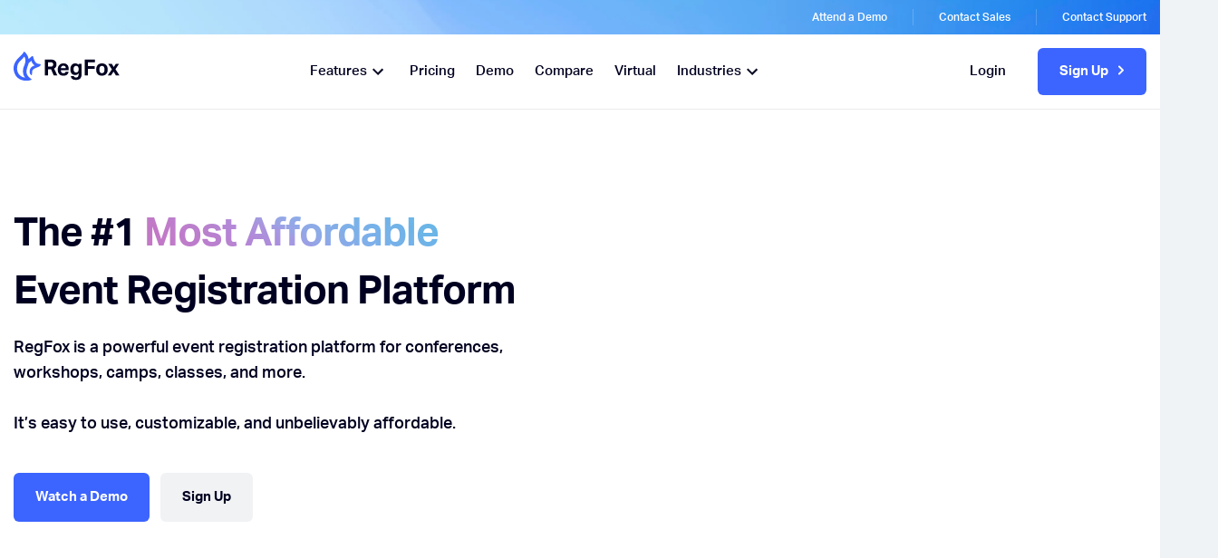

--- FILE ---
content_type: text/html
request_url: https://www.regfox.com/?utm_medium=Page+Footer&utm_content=2022+Conference+Volunteers&utm_referrer=https://homeschooliowa.regfox.com/2022-conference-volunteers
body_size: 58839
content:
<!DOCTYPE html><!-- Last Published: Fri Jan 16 2026 21:07:25 GMT+0000 (Coordinated Universal Time) --><html data-wf-domain="www.regfox.com" data-wf-page="6585924517b299e7543682b3" data-wf-site="6230898a577f44022cbc37f0" lang="en"><head><meta charset="utf-8"/><title>#1 Online Event Registration Software | RegFox</title><meta content="RegFox is an award winning event builder. Trusted by over 50,000 events, RegFox is the most affordable registration platform. Start for free today." name="description"/><meta content="#1 Online Event Registration Software | RegFox" property="og:title"/><meta content="RegFox is an award winning event builder. Trusted by over 50,000 events, RegFox is the most affordable registration platform. Start for free today." property="og:description"/><meta content="https://cdn.prod.website-files.com/6230898a577f44022cbc37f0/62feec03d4b29b3d1869e960_RegFox-Homepage.jpg" property="og:image"/><meta content="#1 Online Event Registration Software | RegFox" property="twitter:title"/><meta content="RegFox is an award winning event builder. Trusted by over 50,000 events, RegFox is the most affordable registration platform. Start for free today." property="twitter:description"/><meta content="https://cdn.prod.website-files.com/6230898a577f44022cbc37f0/62feec03d4b29b3d1869e960_RegFox-Homepage.jpg" property="twitter:image"/><meta property="og:type" content="website"/><meta content="summary_large_image" name="twitter:card"/><meta content="width=device-width, initial-scale=1" name="viewport"/><meta content="ikEQ7JU32O44mkwD3_STsBd_-J6Ogl3iTgMd55Iskvo" name="google-site-verification"/><link href="https://cdn.prod.website-files.com/6230898a577f44022cbc37f0/css/regfox-staging.shared.df5975b5f.min.css" rel="stylesheet" type="text/css" integrity="sha384-31l1tf+ZDxPMnJks4niOf9aabTEue3Fdibe6/IIK7DpZzXqUKb4howh0z03NUvIM" crossorigin="anonymous"/><script src="https://use.typekit.net/kjz0xht.js" type="text/javascript"></script><script type="text/javascript">try{Typekit.load();}catch(e){}</script><script type="text/javascript">!function(o,c){var n=c.documentElement,t=" w-mod-";n.className+=t+"js",("ontouchstart"in o||o.DocumentTouch&&c instanceof DocumentTouch)&&(n.className+=t+"touch")}(window,document);</script><link href="https://cdn.prod.website-files.com/6230898a577f44022cbc37f0/626bd9f0d9a6775b9672d0f7_rf-favicon.png" rel="shortcut icon" type="image/x-icon"/><link href="https://cdn.prod.website-files.com/6230898a577f44022cbc37f0/626bdcd22657634898cd5f82_rf_webclip.png" rel="apple-touch-icon"/><link href="https://www.regfox.com" rel="canonical"/><style>
  /*Removing highligh from hamburger when clicked*/
  
  #hamburger, .swiper-button-prev, .swiper-button-next{
    -webkit-tap-highlight-color: transparent;
    -webkit-touch-callout: none;
    -webkit-user-select: none;
    -khtml-user-select: none;
    -moz-user-select: none;
    -ms-user-select: none;
    user-select: none;
  }
  #hamburger:focus, .swiper-button-prev:focus, .swiper-button-next:focus {
    outline: none !important;
  }
</style>

<style>
  /*This code is for making clipped section if needed*/
	.section.features-regular.angle{
  	clip-path: polygon(0 10%, 100% 0, 100% 90%, 0% 100%);
    padding: 120px 0px;
  }
  .feature-regular__wrap p{
  	color: inherit; 
    opacity: 0.7;
  }
  
   /*Hide social share on blog page*/
  .sumome-share-client-wrapper.sumome-share-client-wrapper-left-page{
  	display: none;
  }
  
  @media only screen and (max-width: 991px) {
   .section.features-regular.angle{
     clip-path: polygon(0 6%, 100% 0, 100% 94%, 0% 100%);
     padding: 100px 0px;
   }
  }
  
</style>



<script
  src="https://code.jquery.com/jquery-3.6.0.min.js"
  integrity="sha256-/xUj+3OJU5yExlq6GSYGSHk7tPXikynS7ogEvDej/m4="
  crossorigin="anonymous">
</script>

<!-- Google Tag Manager -->
<script>(function(w,d,s,l,i){w[l]=w[l]||[];w[l].push({'gtm.start':
new Date().getTime(),event:'gtm.js'});var f=d.getElementsByTagName(s)[0],
j=d.createElement(s),dl=l!='dataLayer'?'&l='+l:'';j.async=true;j.src=
'https://www.googletagmanager.com/gtm.js?id='+i+dl;f.parentNode.insertBefore(j,f);
})(window,document,'script','dataLayer','GTM-TB68Z83');</script>
<!-- End Google Tag Manager -->

<meta name="facebook-domain-verification" content="nmc3lemnr84znekiuyc4apxdthdkvt" />

<script>

const SEARCH_PARAMETER = "utm_source="

/*
    search_engine_hashmap is a hashmap containing all hosts and associative
    colloquial names of known/popular search engines. This allows for
    extremely efficient look-ups in later code.
 */
var search_engine_hashmap = new Object();
search_engine_hashmap["https://www.google.com/"] = "google";
search_engine_hashmap["https://www.bing.com/"] = "bing";
search_engine_hashmap["https://www.duckduckgo.com/"] = "duckduckgo";

//Fire only if the location search is null (no query parameters)

if(!location.search) {
    //if the referring page was a search engine, populate the rc code.
    if(search_engine_hashmap.hasOwnProperty(document.referrer)) {
        location.search = SEARCH_PARAMETER
                        + search_engine_hashmap[document.referrer]
        				+ "&utm_medium=search"
//                        + location.pathname;
    }
}

</script>

<!-- Start VWO Async SmartCode -->
<link rel="preconnect" href="https://dev.visualwebsiteoptimizer.com" />
<script type='text/javascript' id='vwoCode'>
window._vwo_code=window._vwo_code || (function() {
var account_id=729766,
version = 1.5,
settings_tolerance=2000,
library_tolerance=2500,
use_existing_jquery=false,
is_spa=1,
hide_element='body',
hide_element_style = 'opacity:0 !important;filter:alpha(opacity=0) !important;background:none !important',
/* DO NOT EDIT BELOW THIS LINE */
f=false,d=document,vwoCodeEl=d.querySelector('#vwoCode'),code={use_existing_jquery:function(){return use_existing_jquery},library_tolerance:function(){return library_tolerance},hide_element_style:function(){return'{'+hide_element_style+'}'},finish:function(){if(!f){f=true;var e=d.getElementById('_vis_opt_path_hides');if(e)e.parentNode.removeChild(e)}},finished:function(){return f},load:function(e){var t=d.createElement('script');t.fetchPriority='high';t.src=e;t.type='text/javascript';t.onerror=function(){_vwo_code.finish()};d.getElementsByTagName('head')[0].appendChild(t)},getVersion:function(){return version},getMatchedCookies:function(e){var t=[];if(document.cookie){t=document.cookie.match(e)||[]}return t},getCombinationCookie:function(){var e=code.getMatchedCookies(/(?:^|;)\s?(_vis_opt_exp_\d+_combi=[^;$]*)/gi);e=e.map(function(e){try{var t=decodeURIComponent(e);if(!/_vis_opt_exp_\d+_combi=(?:\d+,?)+\s*$/.test(t)){return''}return t}catch(e){return''}});var i=[];e.forEach(function(e){var t=e.match(/([\d,]+)/g);t&&i.push(t.join('-'))});return i.join('|')},init:function(){if(d.URL.indexOf('__vwo_disable__')>-1)return;window.settings_timer=setTimeout(function(){_vwo_code.finish()},settings_tolerance);var e=d.createElement('style'),t=hide_element?hide_element+'{'+hide_element_style+'}':'',i=d.getElementsByTagName('head')[0];e.setAttribute('id','_vis_opt_path_hides');vwoCodeEl&&e.setAttribute('nonce',vwoCodeEl.nonce);e.setAttribute('type','text/css');if(e.styleSheet)e.styleSheet.cssText=t;else e.appendChild(d.createTextNode(t));i.appendChild(e);var n=this.getCombinationCookie();this.load('https://dev.visualwebsiteoptimizer.com/j.php?a='+account_id+'&u='+encodeURIComponent(d.URL)+'&f='+ +is_spa+'&vn='+version+(n?'&c='+n:''));return settings_timer}};window._vwo_settings_timer = code.init();return code;}());
</script>
<!-- End VWO Async SmartCode -->

<!-- Finsweet Cookie Consent -->
<script async src="https://cdn.jsdelivr.net/npm/@finsweet/cookie-consent@1/fs-cc.js" fs-cc-mode="informational"></script><link
  rel="stylesheet"
  href="https://unpkg.com/swiper@7/swiper-bundle.min.css"
/>

<style>
	.swiper-home {
		overflow: visible!important;
  }

  .w-lightbox-control{
		top: 130px;
	}
</style>

<script src="https://unpkg.com/swiper@8/swiper-bundle.min.js"></script>
<script> 
window.calculatorInfo = {
	product: "regfox",
	compare: ["eventbritepro","cvent_pro","brushfire"],
	lang:"registrants"
}
</script>

<script type="application/ld+json">
{
  "@context": "https://schema.org",
  "@type": "Organization",
  "name": "RegFox",
  "url": "https://www.regfox.com",
  "logo": "https://memberpress.com/wp-content/uploads/2023/01/download.png",
  "sameAs": [
    "https://www.linkedin.com/company/regfox/",
    "https://www.facebook.com/regfoxsoftware/",
    "https://www.instagram.com/regfox_software/?hl=en"
  ],
  "description": "RegFox is powerful event registration software that gives you complete control over your event experience, branding, and attendee data.",
  "foundingDate": "2013",
  "founder": {
    "@type": "Person",
    "name": "Eric Knopf"
  },
  "contactPoint": {
    "@type": "ContactPoint",
    "contactType": "Customer Support",
    "email": "support@regfox.com",
    "availableLanguage": ["English"]
  },
  "address": {
    "@type": "PostalAddress",
    "addressLocality": "Roseville",
    "addressRegion": "CA",
    "postalCode": "95678",
    "addressCountry": "US"
  }
}
</script>

<script type="application/ld+json">
{
  "@context": "https://schema.org",
  "@type": "WebSite",
  "url": "https://www.regfox.com/",
  "name": "RegFox",
  "potentialAction": {
    "@type": "SearchAction",
    "target": "https://www.regfox.com/search?query={search_term_string}",
    "query-input": "required name=search_term_string"
  }
}
</script>

<script type="application/ld+json">
{
  "@context": "https://schema.org",
  "@type": "WebPage",
  "url": "https://www.regfox.com/",
  "name": "RegFox - Event Registration Software",
  "description": "RegFox gives you total control over your registration process. Create beautiful forms, collect payments, and customize everything with ease.",
  "inLanguage": "en",
  "isPartOf": {
    "@type": "WebSite",
    "url": "https://www.regfox.com/"
  },
  "about": {
    "@type": "Organization",
    "name": "RegFox"
  },
  "primaryImageOfPage": {
    "@type": "ImageObject",
    "url": "https://memberpress.com/wp-content/uploads/2023/01/download.png"
  }
}
</script></head><body class="body"><div><section class="section schedule-call"><div class="container"><div class="chedule-call-__wrap"><a href="/demo" class="banner-p link">Attend a Demo</a><div class="spacer"></div><div data-w-id="d42eefd0-69a9-20c9-6855-6024ac693701" class="banner-modal__wrap"><a href="/get-help" class="banner-p link">Contact Sales</a></div><div class="spacer"></div><a href="/support" class="banner-p link">Contact Support</a></div></div></section><div class="white-nav"><div class="mega-dark__bg"></div><nav id="navigation" class="nav-new"><div class="nav-style w-embed"><style>
	.footer-link{
  	color: inherit;
  }
  
  	.nav-link{
  	color: inherit;
  }
  
    #EMAIL-2{
  	color: inherit;
  }
</style></div><div class="container"><div class="nav-wrapper"><a href="/" aria-current="page" class="logo-wrapper w-inline-block w--current"><div class="logo-new w-embed"><svg width="117" height="33" viewBox="0 0 117 33" fill="none" xmlns="http://www.w3.org/2000/svg">
<g clip-path="url(#clip0_401_2)">
<path d="M40.8215 16.5597C41.3852 16.5597 41.8522 16.4985 42.2231 16.3756C42.5934 16.2537 42.8871 16.0818 43.1051 15.862C43.3226 15.6416 43.4713 15.3761 43.5521 15.0663C43.6325 14.7565 43.6729 14.4132 43.6729 14.038C43.6729 13.7277 43.6241 13.4302 43.5275 13.1444C43.4308 12.8591 43.2659 12.6058 43.0326 12.3854C42.7988 12.1651 42.4768 11.9937 42.066 11.8713C41.6552 11.7489 41.1357 11.6872 40.5069 11.6872H38.0185V16.5597H40.8215ZM34.4658 8.67627H40.5794C41.9331 8.67627 43.0484 8.83541 43.9267 9.15368C44.804 9.47149 45.4932 9.88817 45.9927 10.4023C46.4918 10.9164 46.838 11.488 47.0313 12.1161C47.2246 12.7442 47.3213 13.361 47.3213 13.9641C47.3213 15.0908 47.1201 16.0376 46.7177 16.8045C46.3143 17.5715 45.6377 18.2165 44.6874 18.7387L48.1912 26.157H44.3007L41.4015 19.5956H38.0185V26.157H34.4658V8.67627Z" fill="currentColor"/>
<path d="M57.5915 18.3471C57.5915 17.4657 57.3777 16.7802 56.9511 16.2905C56.5241 15.8009 55.8596 15.556 54.9576 15.556C54.5063 15.556 54.1118 15.6295 53.7735 15.7764C53.4357 15.9233 53.149 16.1229 52.9157 16.3757C52.6824 16.6295 52.5007 16.9233 52.3724 17.2576C52.2428 17.5919 52.1703 17.9554 52.1545 18.3471H57.5915ZM60.7087 22.1664C60.4833 23.6029 59.915 24.6924 59.0051 25.4348C58.0948 26.1773 56.7699 26.5488 55.0301 26.5488C52.9357 26.5488 51.3612 25.9612 50.3059 24.786C49.2506 23.6109 48.7231 21.946 48.7231 19.7916C48.7231 18.7143 48.876 17.7557 49.1823 16.9148C49.4885 16.0744 49.9193 15.3602 50.4755 14.7726C51.0308 14.185 51.6954 13.7406 52.4691 13.4383C53.2424 13.1365 54.096 12.9854 55.0301 12.9854C56.9632 12.9854 58.4168 13.5485 59.3917 14.6747C60.3667 15.8009 60.8542 17.3183 60.8542 19.2285V20.5995H52.1062C52.1387 21.6278 52.3961 22.4319 52.8794 23.011C53.3627 23.5906 54.0876 23.8802 55.0542 23.8802C56.3912 23.8802 57.1807 23.3091 57.4223 22.1664H60.7087Z" fill="currentColor"/>
<path d="M71.7518 19.3264C71.7518 18.5594 71.6673 17.9393 71.4981 17.4657C71.329 16.9925 71.1073 16.629 70.8331 16.3757C70.5594 16.1229 70.2536 15.9562 69.9153 15.8743C69.577 15.7929 69.2387 15.7519 68.9004 15.7519C68.5296 15.7519 68.1797 15.8173 67.8493 15.9478C67.5189 16.0787 67.2289 16.2905 66.9789 16.5843C66.7293 16.8781 66.5323 17.2538 66.3873 17.7101C66.2423 18.1677 66.1699 18.7143 66.1699 19.3509C66.1699 20.7059 66.4236 21.6645 66.931 22.2276C67.4385 22.7902 68.0705 23.0723 68.8279 23.0723C69.2466 23.0723 69.6374 23.011 69.9994 22.8882C70.3624 22.7662 70.6723 22.5704 70.9298 22.3006C71.1877 22.0317 71.3894 21.681 71.5344 21.2483C71.6793 20.8161 71.7518 20.2897 71.7518 19.6691V19.3264ZM66.5806 26.965C66.6448 27.2913 66.7377 27.5526 66.8585 27.7485C66.9789 27.9443 67.1401 28.0992 67.3418 28.2136C67.543 28.3276 67.7847 28.4053 68.0668 28.4462C68.3484 28.4867 68.6909 28.5074 69.0937 28.5074C69.722 28.5074 70.2132 28.3888 70.5678 28.1524C70.9219 27.9156 71.184 27.6016 71.3531 27.2098C71.5223 26.8181 71.6268 26.369 71.6673 25.8633C71.7072 25.3576 71.7277 24.835 71.7277 24.2964V23.9047C71.3085 24.5252 70.7732 24.9941 70.1207 25.3124C69.4683 25.6307 68.7313 25.7898 67.9092 25.7898C66.1373 25.7898 64.8125 25.2107 63.9346 24.0516C63.0564 22.8929 62.6177 21.334 62.6177 19.3754C62.6177 18.445 62.7422 17.5881 62.9922 16.8047C63.2418 16.0207 63.6001 15.3479 64.0675 14.7848C64.5346 14.2217 65.1103 13.781 65.7953 13.4628C66.4798 13.1445 67.2489 12.9854 68.1025 12.9854C68.7796 12.9854 69.4358 13.1162 70.0724 13.3771C70.7086 13.6384 71.2927 14.1196 71.8243 14.8216V13.3771H75.1107V24.3698C75.1107 25.4471 75.002 26.4057 74.7845 27.2466C74.567 28.0865 74.2203 28.8012 73.7454 29.3888C73.27 29.9764 72.6496 30.4204 71.8847 30.7231C71.1194 31.0249 70.189 31.176 69.0937 31.176C68.0788 31.176 67.2126 31.0899 66.4956 30.919C65.7786 30.7476 65.187 30.4863 64.72 30.1355C64.2525 29.7843 63.8942 29.3436 63.6447 28.813C63.3947 28.2824 63.2297 27.6665 63.1493 26.965H66.5806Z" fill="currentColor"/>
<path d="M78.5176 8.67627H89.8507V11.8101H82.1181V15.9232H89.3911V19.057H82.1181V26.157H78.5176V8.67627Z" fill="currentColor"/>
<path d="M97.4868 23.8063C98.4534 23.8063 99.1742 23.4555 99.6496 22.754C100.124 22.052 100.362 21.0482 100.362 19.7421C100.362 18.4365 100.124 17.4407 99.6496 16.7552C99.1742 16.0697 98.4534 15.7269 97.4868 15.7269C96.5203 15.7269 95.799 16.0697 95.3241 16.7552C94.8487 17.4407 94.6117 18.4365 94.6117 19.7421C94.6117 21.0642 94.8445 22.0722 95.312 22.7657C95.7791 23.4597 96.504 23.8063 97.4868 23.8063ZM97.4868 26.5483C95.457 26.5483 93.8863 25.9607 92.7748 24.7856C91.6632 23.6104 91.1074 21.9296 91.1074 19.7421C91.1074 18.6978 91.2561 17.7553 91.5545 16.9144C91.8523 16.0739 92.2794 15.3639 92.8352 14.7844C93.3914 14.2053 94.0634 13.7603 94.8529 13.4501C95.642 13.1403 96.5203 12.9854 97.4868 12.9854C98.4692 12.9854 99.3554 13.1403 100.145 13.4501C100.934 13.7603 101.607 14.2053 102.163 14.7844C102.718 15.3639 103.141 16.0739 103.431 16.9144C103.721 17.7553 103.867 18.6978 103.867 19.7421C103.867 20.8034 103.717 21.7544 103.42 22.5944C103.121 23.4353 102.694 24.1495 102.138 24.7371C101.583 25.3247 100.91 25.7734 100.121 26.0832C99.3312 26.393 98.4534 26.5483 97.4868 26.5483Z" fill="currentColor"/>
<path d="M108.506 19.5956L104.373 13.377H108.361L110.511 17.0244L112.928 13.377H116.456L112.372 19.3997L116.77 26.157H112.855L110.294 21.9949L107.611 26.157H103.939L108.506 19.5956Z" fill="currentColor"/>
<path d="M3.81769 18.8358C3.83303 15.1601 4.95203 12.1087 8.32901 9.17786C9.6218 8.05589 11.1284 6.4339 11.7506 5.42776C14.9868 10.1148 11.554 15.0368 10.7631 18.115C9.97265 21.1928 10.0772 25.9881 12.732 28.6591C9.07299 28.6591 3.79167 25.029 3.81769 18.8358ZM29.9736 14.3112C29.9631 13.5951 28.3525 13.7043 26.9579 13.4129C24.0763 12.8117 22.7101 10.2334 21.6027 5.79641C21.368 4.85618 20.6919 4.51106 19.8118 5.34442C18.7824 6.31902 17.2094 7.63497 16.5942 8.14958C16.1857 5.05863 13.8738 1.54818 12.0833 0.120175C11.8561 -0.0606212 11.5001 -0.0422591 11.3505 0.208218C10.5168 1.60185 9.2045 3.39992 7.2351 5.15892C2.12386 9.72307 -0.954784 14.5711 0.267379 21.124C1.71678 28.8239 7.83363 32.4906 15.1006 32.0523C17.1267 31.9304 18.5887 31.5358 19.5353 31.1116C19.9177 30.9402 19.9758 30.3837 19.6078 30.1822C17.5594 29.0593 14.1545 25.9669 14.1643 22.2375C14.1722 19.1164 15.9087 15.4666 16.7266 12.524C17.57 11.8771 18.9674 10.6699 19.6305 10.0795C20.1733 11.7824 21.02 13.993 23.3398 15.2825C18.6821 16.3452 17.3089 20.1165 17.7648 23.0652C18.0622 24.9914 19.5325 26.1698 19.9953 25.9961C20.4596 25.8214 20.3448 24.0653 20.4005 22.7455C20.5385 19.4879 22.2686 18.8123 27.0337 17.0199C28.7591 16.3706 29.9882 15.3682 29.9736 14.3112Z" fill="#3C64FF"/>
</g>
<defs>
<clipPath id="clip0_401_2">
<rect width="117" height="32.2275" fill="white"/>
</clipPath>
</defs>
</svg>

<style>
	.logo-link, .logo-wrapper{
  	color: inherit;
  }
</style></div></a><div class="nav-menu"><div data-w-id="dbfb4f6c-c07b-02eb-6442-c514d394498d" class="mega-menu-wrap"><a href="/features" class="nav-link w-inline-block"><div>Features</div><div class="icon-embed-xsmall w-embed"><svg xmlns="http://www.w3.org/2000/svg" xmlns:xlink="http://www.w3.org/1999/xlink" aria-hidden="true" role="img" class="iconify iconify--ic" width="100%" height="100%" preserveAspectRatio="xMidYMid meet" viewBox="0 0 24 24"><path fill="currentColor" d="M7.41 8.59L12 13.17l4.59-4.58L18 10l-6 6l-6-6l1.41-1.41z"></path></svg></div></a><div class="mega-bridge"></div><div class="mega-menu"><div class="container"><div class="mega-content__wrap"><div class="mega-grid"><a data-w-id="dbfb4f6c-c07b-02eb-6442-c514d3944994" href="/features/event-page-builder" class="mega-feature w-inline-block"><div class="feature-icon mr-20 w-embed"><svg width="24" height="24" viewBox="0 0 24 24" fill="none" xmlns="http://www.w3.org/2000/svg">
<path d="M5 3C3.895 3 3 3.895 3 5V9H21V5C21 3.895 20.105 3 19 3H5ZM6 5C6.552 5 7 5.448 7 6C7 6.552 6.552 7 6 7C5.448 7 5 6.552 5 6C5 5.448 5.448 5 6 5ZM9 5C9.552 5 10 5.448 10 6C10 6.552 9.552 7 9 7C8.448 7 8 6.552 8 6C8 5.448 8.448 5 9 5ZM13 5H18C18.552 5 19 5.448 19 6C19 6.552 18.552 7 18 7H13C12.448 7 12 6.552 12 6C12 5.448 12.448 5 13 5ZM3 11V19C3 20.0931 3.90694 21 5 21H19C20.0931 21 21 20.0931 21 19V11H19V19H10V11H5H3ZM13 11C12.448 11 12 11.448 12 12C12 12.552 12.448 13 13 13H16C16.552 13 17 12.552 17 12C17 11.448 16.552 11 16 11H13ZM13 15C12.448 15 12 15.448 12 16C12 16.552 12.448 17 13 17H16C16.552 17 17 16.552 17 16C17 15.448 16.552 15 16 15H13Z" fill="currentColor"/>
</svg></div><div class="megat-text"><p class="mega-heading">Real View Builder</p><p class="mega-p">Do-it-yourself event page builder without any code</p></div></a><a data-w-id="dbfb4f6c-c07b-02eb-6442-c514d39449cc" href="/features/branding-control" class="mega-feature w-inline-block"><div class="feature-icon mr-20 w-embed"><svg width="24" height="24" viewBox="0 0 24 24" fill="none" xmlns="http://www.w3.org/2000/svg">
<path d="M19.1717 2C18.4479 2 17.7242 2.27562 17.1717 2.82812L15.9998 4L19.9998 8L21.1717 6.82812C22.2757 5.72413 22.2757 3.93313 21.1717 2.82812C20.6192 2.27562 19.8954 2 19.1717 2ZM7.99981 2.82812C7.48806 2.82812 6.97625 3.02356 6.58575 3.41406L3.41387 6.58594C2.63287 7.36694 2.63287 8.63306 3.41387 9.41406L5.0545 11.0547C5.4455 11.4457 6.07856 11.4457 6.46856 11.0547C6.85956 10.6647 6.86052 10.0316 6.47052 9.64062L4.82794 8L7.99981 4.82812L9.64044 6.4707C10.0314 6.8617 10.6645 6.8617 11.0545 6.4707C11.4455 6.0797 11.4455 5.44664 11.0545 5.05664L9.41388 3.41406C9.02338 3.02356 8.51156 2.82812 7.99981 2.82812ZM14.4998 5.5L3.58575 16.4141C3.21075 16.7891 2.99981 17.2981 2.99981 17.8281V21H6.17169C6.70169 21 7.21075 20.7891 7.58575 20.4141L18.4998 9.5L14.4998 5.5ZM18.2381 12.6523C17.9821 12.6522 17.7246 12.7484 17.5291 12.9434C17.1381 13.3344 17.1381 13.9674 17.5291 14.3574L19.1717 16L15.9998 19.1719L14.3592 17.5312C13.9682 17.1402 13.3351 17.1402 12.9451 17.5312C12.5541 17.9223 12.5541 18.5553 12.9451 18.9453L14.5858 20.5859C15.3668 21.3669 16.6329 21.3669 17.4139 20.5859L20.5858 17.4141C21.3667 16.6331 21.3668 15.3669 20.5858 14.5859L18.9451 12.9453C18.7496 12.7498 18.4941 12.6525 18.2381 12.6523Z" fill="currentColor"/>
</svg></div><div class="megat-text"><p class="mega-heading">Branding control</p><p class="mega-p">Limitless creative control to create beautiful event pages</p></div></a><a data-w-id="dbfb4f6c-c07b-02eb-6442-c514d394499b" href="/features/conditional-logic" class="mega-feature w-inline-block"><div class="feature-icon mr-20 w-embed"><svg width="24" height="24" viewBox="0 0 24 24" fill="none" xmlns="http://www.w3.org/2000/svg">
<path d="M11 3V15H9L12 18L15 15H13V3H11ZM3.70703 3.29297L2.29297 4.70703L5 7.41406V11H3L6 14L9 11H7V6.58594L3.70703 3.29297ZM20.293 3.29297L17 6.58594V11H15L18 14L21 11H19V7.41406L21.707 4.70703L20.293 3.29297ZM2 17V20C2 21.0931 2.90694 22 4 22H20C21.0931 22 22 21.0931 22 20V17H20V20H4V17H2Z" fill="currentColor"/>
</svg></div><div class="megat-text"><p class="mega-heading">Conditional logic</p><p class="mega-p">Create attendee workflows, tracks, and pricing rules</p></div></a><a data-w-id="dbfb4f6c-c07b-02eb-6442-c514d39449b7" href="/features/event-upgrades-and-add-ons" class="mega-feature w-inline-block"><div class="feature-icon mr-20 w-embed"><svg width="24" height="24" viewBox="0 0 24 24" fill="none" xmlns="http://www.w3.org/2000/svg">
<path d="M12.0006 5C10.0006 5 9.00064 3 9.00064 3H8.38564C7.47964 3 6.58964 3.246 5.81264 3.713L2.60464 5.637C2.24264 5.855 2.05564 6.277 2.13864 6.691L2.83964 10.196C2.93364 10.664 3.34364 11 3.82064 11H5.00064V19C5.00064 20.105 5.89564 21 7.00064 21H17.0006C18.1056 21 19.0006 20.105 19.0006 19V11H20.1806C20.6576 11 21.0676 10.664 21.1616 10.196L21.8626 6.691C21.9456 6.277 21.7586 5.855 21.3966 5.637L18.1886 3.712C17.4106 3.246 16.5216 3 15.6156 3H15.0006C15.0006 3 14.0006 5 12.0006 5Z" fill="currentColor"/>
</svg></div><div class="megat-text"><p class="mega-heading">Sell Add-ons &amp; Upgrades</p><p class="mega-p">Upsell event add-ons to attendees during registration</p></div></a><a data-w-id="47fb3753-6176-8526-ac12-ee36a02a5f53" href="/features/exports-and-reports" class="mega-feature w-inline-block"><div class="feature-icon mr-20 w-embed"><svg width="24" height="24" viewBox="0 0 24 24" fill="none" xmlns="http://www.w3.org/2000/svg">
<g clip-path="url(#clip0_2229_385)">
<path d="M6 2C4.9 2 4 2.9 4 4V20C4 21.1 4.9 22 6 22H13.832C13.304 21.297 13.154 20.3788 13.498 19.5488C13.888 18.6078 14.7984 18 15.8164 18H16V17C16 15.343 17.343 14 19 14H20V8.82812C20 8.29813 19.7891 7.78906 19.4141 7.41406L14.5859 2.58594C14.2109 2.21094 13.7019 2 13.1719 2H6ZM13 3.5L18.5 9H13V3.5ZM14 12C14.256 12 14.512 12.0975 14.707 12.293C15.098 12.683 15.098 13.316 14.707 13.707L11.707 16.707C11.316 17.097 10.683 17.097 10.293 16.707L9 15.4141L7.70703 16.707C7.31703 17.097 6.68297 17.097 6.29297 16.707C5.90297 16.317 5.90297 15.683 6.29297 15.293L8.29297 13.293C8.68397 12.903 9.31703 12.903 9.70703 13.293L11 14.5859L13.293 12.293C13.488 12.0975 13.744 12 14 12ZM19.0332 15.9863C18.7683 15.9905 18.5159 16.0995 18.3314 16.2896C18.1468 16.4796 18.0452 16.7351 18.0488 17V20H15.8145C15.3615 20 15.1341 20.5481 15.4551 20.8691L18.2598 23.6738C18.6958 24.1098 19.4019 24.1098 19.8379 23.6738L22.6426 20.8691C22.9626 20.5481 22.7352 20 22.2812 20H20.0488V17C20.0507 16.8662 20.0256 16.7334 19.9752 16.6095C19.9248 16.4855 19.85 16.373 19.7553 16.2784C19.6606 16.1839 19.5479 16.1094 19.4239 16.0592C19.2998 16.009 19.167 15.9842 19.0332 15.9863Z" fill="currentColor"/>
</g>
<defs>
<clipPath id="clip0_2229_385">
<rect width="24" height="24" fill="white"/>
</clipPath>
</defs>
</svg></div><div class="megat-text"><p class="mega-heading">Exports and Reports</p><p class="mega-p">Easy reporting and exporting of all sales and data</p></div></a><a data-w-id="74898cfa-1e55-290e-0315-9a51a6ed9c74" href="/features/event-crm" class="mega-feature w-inline-block"><div class="feature-icon mr-20 w-embed"><svg width="24" height="24" viewBox="0 0 24 24" fill="none" xmlns="http://www.w3.org/2000/svg">
<g clip-path="url(#clip0_2229_402)">
<path d="M3 4.5C2.60218 4.5 2.22064 4.65804 1.93934 4.93934C1.65804 5.22064 1.5 5.60218 1.5 6C1.5 6.39782 1.65804 6.77936 1.93934 7.06066C2.22064 7.34196 2.60218 7.5 3 7.5C3.39782 7.5 3.77936 7.34196 4.06066 7.06066C4.34196 6.77936 4.5 6.39782 4.5 6C4.5 5.60218 4.34196 5.22064 4.06066 4.93934C3.77936 4.65804 3.39782 4.5 3 4.5ZM8 5C7.448 5 7 5.448 7 6C7 6.552 7.448 7 8 7H21C21.552 7 22 6.552 22 6C22 5.448 21.552 5 21 5H8ZM3 10.5C2.60218 10.5 2.22064 10.658 1.93934 10.9393C1.65804 11.2206 1.5 11.6022 1.5 12C1.5 12.3978 1.65804 12.7794 1.93934 13.0607C2.22064 13.342 2.60218 13.5 3 13.5C3.39782 13.5 3.77936 13.342 4.06066 13.0607C4.34196 12.7794 4.5 12.3978 4.5 12C4.5 11.6022 4.34196 11.2206 4.06066 10.9393C3.77936 10.658 3.39782 10.5 3 10.5ZM8 11C7.448 11 7 11.448 7 12C7 12.552 7.448 13 8 13H13.1055C14.3675 11.764 16.094 11 18 11H8ZM18.002 13C15.292 13 13 15.292 13 18.002C13 20.801 15.2 23 18 23C19 23 20.0008 22.6992 20.8008 22.1992L22.3105 23.7109C22.6975 24.0979 23.3239 24.0979 23.7109 23.7109C24.0979 23.3239 24.0979 22.6975 23.7109 22.3105L22.1992 20.8008C22.6992 20.0008 23 19 23 18C23 15.2 20.801 13 18.002 13ZM18 15C19.7 15 21 16.3 21 18C21 19.7 19.7 21 18 21C16.3 21 15 19.7 15 18C15 16.3 16.3 15 18 15ZM3 16.5C2.60218 16.5 2.22064 16.658 1.93934 16.9393C1.65804 17.2206 1.5 17.6022 1.5 18C1.5 18.3978 1.65804 18.7794 1.93934 19.0607C2.22064 19.342 2.60218 19.5 3 19.5C3.39782 19.5 3.77936 19.342 4.06066 19.0607C4.34196 18.7794 4.5 18.3978 4.5 18C4.5 17.6022 4.34196 17.2206 4.06066 16.9393C3.77936 16.658 3.39782 16.5 3 16.5ZM8 17C7.448 17 7 17.448 7 18C7 18.552 7.448 19 8 19H11.0801C11.0331 18.673 11 18.34 11 18C11 17.66 11.0331 17.327 11.0801 17H8Z" fill="currentColor"/>
</g>
<defs>
<clipPath id="clip0_2229_402">
<rect width="24" height="24" fill="white"/>
</clipPath>
</defs>
</svg></div><div class="megat-text"><p class="mega-heading">Event CRM</p><p class="mega-p">Create and manage event contacts, leads, &amp; attendees</p></div></a><a data-w-id="dbfb4f6c-c07b-02eb-6442-c514d39449c5" href="/features/check-in-app" class="mega-feature w-inline-block"><div class="feature-icon mr-20 w-embed"><svg width="24" height="24" viewBox="0 0 24 24" fill="none" xmlns="http://www.w3.org/2000/svg">
<path d="M18 2H6C4.897 2 4 2.897 4 4V20C4 21.103 4.897 22 6 22H18C19.103 22 20 21.103 20 20V4C20 2.897 19.103 2 18 2ZM7 5H13V7H7V5ZM17 19H7V9H17V19Z" fill="currentColor"/>
</svg></div><div class="megat-text"><p class="mega-heading">Check-in app</p><p class="mega-p">Quickly scan and check-in all your event attendees on-site</p></div></a><a data-w-id="dbfb4f6c-c07b-02eb-6442-c514d39449a9" href="/features/integrations" class="mega-feature w-inline-block"><div class="feature-icon mr-20 w-embed"><svg width="23" height="24" viewBox="0 0 23 24" fill="none" xmlns="http://www.w3.org/2000/svg">
<path d="M22 10.8134C21.9873 10.3219 20.8686 10.3975 19.8898 10.1959C17.8685 9.77995 16.9151 8.0155 16.1397 4.97811C15.9744 4.33534 15.5041 4.09588 14.8812 4.66303C14.1566 5.331 13.0633 6.23844 12.6311 6.59133C12.3515 4.47398 10.7243 2.06675 9.46581 1.0837C9.30055 0.957667 9.05902 0.97027 8.95732 1.14672C8.37256 2.10456 7.45729 3.33968 6.07166 4.537C2.48683 7.67521 0.325764 10.9899 1.19019 15.4892C2.20716 20.77 6.49116 23.2781 11.576 22.9756C12.9998 22.8874 14.0168 22.6227 14.6778 22.3328C14.9447 22.2194 14.9829 21.8287 14.7286 21.69C13.2922 20.9212 10.915 18.8039 10.915 16.2454C10.915 14.1029 12.1354 11.6074 12.7074 9.59091C13.2922 9.14979 14.271 8.31798 14.7414 7.91467C15.1227 9.08677 15.7202 10.5992 17.3346 11.4814C14.0676 12.2124 13.1142 14.7961 13.432 16.8126C13.6354 18.1359 14.6651 18.9425 14.9956 18.8165C15.3261 18.7031 15.2371 17.4932 15.2753 16.5857C15.377 14.3549 16.5846 13.8886 19.9152 12.6661C21.1483 12.225 22 11.5444 22 10.8134ZM3.66906 13.9138C3.68177 11.3932 4.46993 9.30103 6.83439 7.29711C7.73695 6.52831 8.79206 5.41922 9.22428 4.72604C11.487 7.93988 9.08444 11.3176 8.53782 13.4223C7.97849 15.527 8.05476 18.8165 9.91073 20.644C7.35559 20.6566 3.65635 18.1611 3.66906 13.9138Z" fill="currentColor"/>
</svg></div><div class="megat-text"><p class="mega-heading">Integrations</p><p class="mega-p">Sync your attendee data to thousands of 3rd party tools</p></div></a><a data-w-id="dbfb4f6c-c07b-02eb-6442-c514d39449b0" href="/features/attendee-app" class="mega-feature w-inline-block"><div class="feature-icon mr-20 w-embed"><svg width="24" height="24" viewBox="0 0 24 24" fill="none" xmlns="http://www.w3.org/2000/svg">
<path d="M7 1C5.895 1 5 1.895 5 3V21C5 22.105 5.895 23 7 23H17C18.105 23 19 22.105 19 21V3C19 1.895 18.105 1 17 1H7ZM7 4H17V20H7V4ZM11.7129 6V7.02734C11.3739 7.07034 9.47656 7.42875 9.47656 9.71875C9.47656 13.0598 12.9355 12.0698 12.9355 14.2988C12.9355 15.4148 12.2134 15.4414 12.0664 15.4414C11.9324 15.4414 11.0527 15.5127 11.0527 13.8047H9.16211C9.16211 16.6967 11.2603 16.9277 11.5723 16.9707V18H12.5742V16.9707C12.9122 16.9287 14.8242 16.6132 14.8242 14.2852C14.8242 11.0802 11.3662 11.6936 11.3652 9.72656C11.3652 8.59956 11.9851 8.56445 12.1191 8.56445C12.3641 8.56445 12.9473 8.7813 12.9473 10.1543H14.8379C14.8379 7.5273 13.0417 7.11764 12.7207 7.05664V6H11.7129Z" fill="currentColor"/>
</svg></div><div class="megat-text"><p class="mega-heading">Attendee Event App</p><p class="mega-p">Engage by RegFox. An easy to use attendee app for your next event.</p></div></a><a data-w-id="d313c4db-0a07-cb5a-c1bc-8e970ff6afd3" href="/features/event-analytics" class="mega-feature display-none w-inline-block"><div class="feature-icon mr-20 w-embed"><svg width="24" height="24" viewBox="0 0 24 24" fill="none" xmlns="http://www.w3.org/2000/svg">
<path d="M11 2.05078C5.947 2.55278 2 6.815 2 12C2 17.185 5.947 21.4472 11 21.9492V2.05078ZM13 2.05078V11H21.9492C21.4792 6.276 17.724 2.52078 13 2.05078ZM13 13V21.9492C17.724 21.4802 21.4792 17.725 21.9492 13H13Z" fill="currentColor"/>
</svg></div><div class="megat-text"><p class="mega-heading">Analytics</p><p class="mega-p">Real time visibility of traffic, sales, and conversion rates</p></div></a><a data-w-id="e78c83ce-8cbf-fdab-4fd1-3fc5556cd145" href="/features/payment-plans" class="mega-feature w-inline-block"><div class="feature-icon mr-20 w-embed"><svg width="24" height="24" viewBox="0 0 24 24" fill="none" xmlns="http://www.w3.org/2000/svg">
<path d="M7 1C5.895 1 5 1.895 5 3V21C5 22.105 5.895 23 7 23H17C18.105 23 19 22.105 19 21V3C19 1.895 18.105 1 17 1H7ZM7 4H17V20H7V4ZM11.7129 6V7.02734C11.3739 7.07034 9.47656 7.42875 9.47656 9.71875C9.47656 13.0598 12.9355 12.0698 12.9355 14.2988C12.9355 15.4148 12.2134 15.4414 12.0664 15.4414C11.9324 15.4414 11.0527 15.5127 11.0527 13.8047H9.16211C9.16211 16.6967 11.2603 16.9277 11.5723 16.9707V18H12.5742V16.9707C12.9122 16.9287 14.8242 16.6132 14.8242 14.2852C14.8242 11.0802 11.3662 11.6936 11.3652 9.72656C11.3652 8.59956 11.9851 8.56445 12.1191 8.56445C12.3641 8.56445 12.9473 8.7813 12.9473 10.1543H14.8379C14.8379 7.5273 13.0417 7.11764 12.7207 7.05664V6H11.7129Z" fill="currentColor"/>
</svg></div><div class="megat-text"><p class="mega-heading">Payment Plans</p><p class="mega-p">Allow attendees to pay for registration with installments</p></div></a><a data-w-id="dbfb4f6c-c07b-02eb-6442-c514d39449be" href="/features/badge-printing" class="mega-feature w-inline-block"><div class="feature-icon mr-20 w-embed"><svg width="24" height="24" viewBox="0 0 24 24" fill="none" xmlns="http://www.w3.org/2000/svg">
<path d="M7 2C6.448 2 6 2.448 6 3V5C6 5.552 6.448 6 7 6H17C17.552 6 18 5.552 18 5V3C18 2.448 17.552 2 17 2H7ZM5 8C3.35 8 2 9.35 2 11V15C2 16.105 2.895 17 4 17H6V19C6 20.105 6.895 21 8 21H16C17.105 21 18 20.105 18 19V17H20C21.105 17 22 16.105 22 15V11C22 9.35 20.65 8 19 8H5ZM19 10C19.6 10 20 10.4 20 11C20 11.6 19.6 12 19 12C18.4 12 18 11.6 18 11C18 10.4 18.4 10 19 10ZM8.5 14H15.5C15.776 14 16 14.224 16 14.5V18.5C16 18.776 15.776 19 15.5 19H8.5C8.224 19 8 18.776 8 18.5V14.5C8 14.224 8.224 14 8.5 14Z" fill="currentColor"/>
</svg></div><div class="megat-text"><p class="mega-heading">Badge Printing</p><p class="mega-p">Print badges one at a time, in mass, or export your entire list to a printer</p></div></a><a data-w-id="eb008942-1067-30af-4688-fd12a4799d10" href="/features/event-social-media-tools" class="mega-feature display-none w-inline-block"><div class="feature-icon mr-20 w-embed"><svg width="24" height="24" viewBox="0 0 24 24" fill="none" xmlns="http://www.w3.org/2000/svg">
<path d="M19 3L18 5L11 8V16L18 19L19 21H21V13.7285C21.3035 13.5533 21.5557 13.3014 21.7312 12.998C21.9067 12.6946 21.9994 12.3505 22 12C21.9997 11.6492 21.9072 11.3046 21.7317 11.0009C21.5561 10.6972 21.3038 10.4449 21 10.2695V3H19ZM5 8C3.9 8 3 8.9 3 10V14C3 15.1 3.9 16 5 16H7V21H9V14V8H5Z" fill="currentColor"/>
</svg></div><div class="megat-text"><p class="mega-heading">Social media tools</p><p class="mega-p">Promote and incentivize sales with social media tools</p></div></a><a data-w-id="dbfb4f6c-c07b-02eb-6442-c514d39449a2" href="/features/attendee-management" class="mega-feature w-inline-block"><div class="feature-icon mr-20 w-embed"><svg width="24" height="24" viewBox="0 0 24 24" fill="none" xmlns="http://www.w3.org/2000/svg">
<g clip-path="url(#clip0_2229_400)">
<path d="M7 4C5.317 4 4 5.318 4 7C4 8.682 5.317 10 7 10C8.683 10 10 8.682 10 7C10 5.318 8.683 4 7 4ZM17 4C15.317 4 14 5.318 14 7C14 8.682 15.317 10 17 10C18.683 10 20 8.682 20 7C20 5.318 18.683 4 17 4ZM6.91406 12C3.38206 12 0.914062 13.3228 0.914062 15.2168V17C0.914062 17.552 1.36206 18 1.91406 18H7.91406C8.46606 18 8.91406 17.552 8.91406 17V15.2168C8.91406 14.1418 9.304 13.1933 10 12.4043C9.119 12.1453 8.07506 12 6.91406 12ZM17 12C13.468 12 11 13.3228 11 15.2168V17C11 17.552 11.448 18 12 18H16C16.552 18 17 17.552 17 17V16C17 14.9 17.9 14 19 14H22.6133C22.3893 13.661 22.0469 13.3092 21.5039 12.9922C20.4239 12.3622 18.782 12 17 12ZM19.9844 15.9863C19.7195 15.9905 19.4671 16.0995 19.2825 16.2896C19.098 16.4796 18.9964 16.7351 19 17V19H17C16.8675 18.9981 16.7359 19.0226 16.613 19.072C16.49 19.1214 16.3781 19.1948 16.2837 19.2878C16.1893 19.3809 16.1144 19.4918 16.0632 19.614C16.0121 19.7363 15.9858 19.8675 15.9858 20C15.9858 20.1325 16.0121 20.2637 16.0632 20.386C16.1144 20.5082 16.1893 20.6191 16.2837 20.7122C16.3781 20.8052 16.49 20.8786 16.613 20.928C16.7359 20.9774 16.8675 21.0019 17 21H19V23C18.9981 23.1325 19.0226 23.2641 19.072 23.387C19.1214 23.51 19.1948 23.6219 19.2878 23.7163C19.3809 23.8107 19.4918 23.8856 19.614 23.9368C19.7363 23.9879 19.8675 24.0142 20 24.0142C20.1325 24.0142 20.2637 23.9879 20.386 23.9368C20.5082 23.8856 20.6191 23.8107 20.7122 23.7163C20.8052 23.6219 20.8786 23.51 20.928 23.387C20.9774 23.2641 21.0019 23.1325 21 23V21H23C23.1325 21.0019 23.2641 20.9774 23.387 20.928C23.51 20.8786 23.6219 20.8052 23.7163 20.7122C23.8107 20.6191 23.8856 20.5082 23.9368 20.386C23.9879 20.2637 24.0142 20.1325 24.0142 20C24.0142 19.8675 23.9879 19.7363 23.9368 19.614C23.8856 19.4918 23.8107 19.3809 23.7163 19.2878C23.6219 19.1948 23.51 19.1214 23.387 19.072C23.2641 19.0226 23.1325 18.9981 23 19H21V17C21.0018 16.8662 20.9768 16.7334 20.9264 16.6095C20.876 16.4855 20.8012 16.373 20.7065 16.2784C20.6118 16.1839 20.4991 16.1094 20.375 16.0592C20.251 16.009 20.1182 15.9842 19.9844 15.9863Z" fill="currentColor"/>
</g>
<defs>
<clipPath id="clip0_2229_400">
<rect width="24" height="24" fill="white"/>
</clipPath>
</defs>
</svg></div><div class="megat-text"><p class="mega-heading">Attendee Management</p><p class="mega-p">Edit, Upgrade, or downgrade any attendee easily</p></div></a></div><div class="mega-footer"><p class="mega-footer__p">Take a look at our full feature breakdown</p><a href="/features" class="button blue w-inline-block"><p class="button-p">All features</p><img src="https://cdn.prod.website-files.com/6230898a577f44022cbc37f0/6230bf2f0476a176a25026c0_white-arrow.svg" loading="lazy" alt="Arrow Icon" class="button-arrow"/></a></div></div></div></div></div><a href="/pricing" class="nav-link">Pricing</a><a href="/demo" class="nav-link">Demo</a><a href="/compare" class="nav-link">Compare</a><a href="/virtual" class="nav-link">Virtual</a><a href="/free-event-registration-page-templates" class="nav-link hide">Templates</a><div data-w-id="a039e5a2-e60a-f644-0f94-880fce9d17bf" class="mega-menu-wrap"><a href="#" class="nav-link w-inline-block"><div>Industries</div><div class="icon-embed-xsmall w-embed"><svg xmlns="http://www.w3.org/2000/svg" xmlns:xlink="http://www.w3.org/1999/xlink" aria-hidden="true" role="img" class="iconify iconify--ic" width="100%" height="100%" preserveAspectRatio="xMidYMid meet" viewBox="0 0 24 24"><path fill="currentColor" d="M7.41 8.59L12 13.17l4.59-4.58L18 10l-6 6l-6-6l1.41-1.41z"></path></svg></div></a><div class="mega-bridge"></div><div class="mega-menu"><div class="container"><div class="mega-content__wrap"><div class="mega-grid no-footer-nav"><a data-w-id="a039e5a2-e60a-f644-0f94-880fce9d17e3" href="/conferences-corporate-events" class="mega-feature w-inline-block"><div class="feature-icon mr-20 w-embed"><svg width="24" height="24" viewBox="0 0 24 24" fill="none" xmlns="http://www.w3.org/2000/svg">
<path d="M14.9996 12.8999C16.0527 13.1143 17.1468 12.9836 18.1198 12.5272C19.0927 12.0709 19.8928 11.3132 20.4014 10.3665C20.9099 9.41979 21.0999 8.3344 20.9432 7.27122C20.7865 6.20804 20.2914 5.22364 19.5313 4.46393C18.7712 3.70422 17.7865 3.20963 16.7233 3.05345C15.66 2.89728 14.5747 3.08784 13.6283 3.59688C12.6818 4.10593 11.9245 4.90638 11.4687 5.87959C11.0129 6.8528 10.8827 7.94697 11.0976 8.99995M14.9996 12.8999L11.0976 9.00095L3.5846 17.5849C3.20932 17.9598 2.99833 18.4684 2.99805 18.9989C2.99791 19.2615 3.0495 19.5216 3.14989 19.7644C3.25027 20.0071 3.39748 20.2276 3.5831 20.4134C3.76872 20.5993 3.98913 20.7467 4.23173 20.8473C4.47434 20.948 4.73439 20.9999 4.99704 21C5.52748 21.0003 6.03632 20.7898 6.4116 20.4149L14.9996 12.8999Z" stroke="#3C64FF" stroke-width="2" stroke-linecap="round" stroke-linejoin="round"/>
<circle cx="16" cy="8" r="5" fill="#3C64FF"/>
</svg></div><div class="megat-text"><p class="mega-heading">Conferences &amp; Corporate Events</p><p class="mega-p">RegFox makes your next conference or corporate event a breeze.</p></div></a><a data-w-id="a039e5a2-e60a-f644-0f94-880fce9d17ce" href="/education-trainings-workshops" class="mega-feature w-inline-block"><div class="feature-icon mr-20 w-embed"><svg width="24" height="24" viewBox="0 0 24 24" fill="none" xmlns="http://www.w3.org/2000/svg">
<path d="M9 5.00004C9 4.73483 8.89464 4.48047 8.70711 4.29294C8.51957 4.1054 8.26522 4.00004 8 4.00004H6C5.73478 4.00004 5.48043 4.1054 5.29289 4.29294C5.10536 4.48047 5 4.73483 5 5.00004V19C5 19.2653 5.10536 19.5196 5.29289 19.7071C5.48043 19.8947 5.73478 20 6 20H8C8.26522 20 8.51957 19.8947 8.70711 19.7071C8.89464 19.5196 9 19.2653 9 19M9 5.00004V19M9 5.00004C9 4.73483 9.10536 4.48047 9.29289 4.29294C9.48043 4.1054 9.73478 4.00004 10 4.00004H12C12.2652 4.00004 12.5196 4.1054 12.7071 4.29294C12.8946 4.48047 13 4.73483 13 5.00004V19C13 19.2653 12.8946 19.5196 12.7071 19.7071C12.5196 19.8947 12.2652 20 12 20H10C9.73478 20 9.48043 19.8947 9.29289 19.7071C9.10536 19.5196 9 19.2653 9 19M5 8.00004H9M9 16H13M14 9.00004L18 8.00004M16 16L19.923 15.02M13.803 4.56004L15.987 4.03004C16.549 3.89504 17.12 4.22004 17.269 4.76204L20.964 18.18C21.0292 18.4257 21.0003 18.6868 20.8831 18.9123C20.7658 19.1378 20.5686 19.3114 20.33 19.399L20.197 19.44L18.013 19.97C17.451 20.105 16.88 19.78 16.731 19.238L13.036 5.82004C12.9708 5.57439 12.9997 5.31325 13.117 5.08778C13.2342 4.8623 13.4315 4.68872 13.67 4.60104L13.803 4.56004Z" stroke="#3C64FF" stroke-width="2" stroke-linecap="round" stroke-linejoin="round"/>
</svg></div><div class="megat-text"><p class="mega-heading">Education &amp; Trainings</p><p class="mega-p">RegFox offers certifications for your next education training.</p></div></a><a data-w-id="a039e5a2-e60a-f644-0f94-880fce9d17ea" href="/retreats-and-workshops" class="mega-feature w-inline-block"><div class="feature-icon mr-20 w-embed"><svg width="24" height="24" viewBox="0 0 24 24" fill="none" xmlns="http://www.w3.org/2000/svg">
<path d="M19.5003 12.5719L12.0003 19.9999L4.5003 12.5719C4.00561 12.0905 3.61594 11.5119 3.35585 10.8726C3.09575 10.2332 2.97086 9.54688 2.98904 8.85687C3.00721 8.16685 3.16806 7.48807 3.46146 6.86327C3.75485 6.23847 4.17444 5.68119 4.69379 5.22651C5.21314 4.77184 5.82101 4.42962 6.47911 4.22141C7.13722 4.01321 7.83131 3.94352 8.51767 4.01673C9.20403 4.08995 9.8678 4.30449 10.4672 4.64684C11.0666 4.98919 11.5885 5.45193 12.0003 6.00593C12.4138 5.45595 12.9364 4.99725 13.5354 4.65854C14.1344 4.31982 14.7968 4.10838 15.4812 4.03745C16.1657 3.96652 16.8574 4.03763 17.5131 4.24632C18.1688 4.45502 18.7743 4.79681 19.2919 5.2503C19.8094 5.70379 20.2277 6.25922 20.5207 6.88182C20.8137 7.50443 20.975 8.18082 20.9946 8.86864C21.0142 9.55647 20.8916 10.2409 20.6344 10.8792C20.3773 11.5174 19.9912 12.0958 19.5003 12.5779M12.0002 5.99994L8.70722 9.29294C8.51974 9.48047 8.41443 9.73477 8.41443 9.99994C8.41443 10.2651 8.51974 10.5194 8.70722 10.7069L9.25022 11.2499C9.94022 11.9399 11.0602 11.9399 11.7502 11.2499L12.7502 10.2499C13.347 9.65321 14.1563 9.31797 15.0002 9.31797C15.8441 9.31797 16.6535 9.65321 17.2502 10.2499L19.5002 12.4999M12.5002 15.4999L14.5002 17.4999M15.0002 12.9999L17.0002 14.9999" stroke="#3C64FF" stroke-width="2" stroke-linecap="round" stroke-linejoin="round"/>
</svg></div><div class="megat-text"><p class="mega-heading">Retreats &amp; Workshops</p><p class="mega-p">Retreats &amp; workshops big and small sell better with RegFox</p></div></a><a data-w-id="a039e5a2-e60a-f644-0f94-880fce9d17dc" href="/camps" class="mega-feature w-inline-block"><div class="feature-icon mr-20 w-embed"><svg width="24" height="24" viewBox="0 0 24 24" fill="none" xmlns="http://www.w3.org/2000/svg">
<path d="M16.0002 4.99995L19.0002 7.99995L17.0002 8.99995L21.0002 13L18.0002 14L22.0002 18H13.0002M15.0002 21V18M8.00018 13L6.00018 11M8.00018 12L10.0002 9.99995M8.00018 21V7.99995M5.82419 15.9999C5.38666 15.9743 4.96006 15.8532 4.5744 15.645C4.18873 15.4367 3.85337 15.1466 3.5919 14.7948C3.33043 14.4431 3.1492 14.0383 3.06097 13.609C2.97274 13.1797 2.97964 12.7363 3.08119 12.3099C2.71867 12.008 2.43245 11.6249 2.24579 11.1916C2.05912 10.7583 1.97728 10.2872 2.00689 9.81631C2.03651 9.34547 2.17675 8.88825 2.41624 8.48177C2.65572 8.0753 2.98769 7.73104 3.38519 7.47695C3.03656 6.8576 2.91914 6.1346 3.05385 5.43676C3.18856 4.73891 3.56665 4.11156 4.12076 3.66648C4.67486 3.22139 5.36899 2.98749 6.07946 3.00644C6.78993 3.02539 7.4706 3.29596 8.00019 3.76995C8.5299 3.29671 9.21035 3.02678 9.92042 3.0082C10.6305 2.98962 11.3241 3.22359 11.8779 3.66848C12.4316 4.11336 12.8095 4.7403 12.9444 5.4377C13.0792 6.1351 12.9622 6.85772 12.6142 7.47695C13.0118 7.73096 13.3438 8.07515 13.5834 8.48158C13.823 8.88801 13.9633 9.34521 13.993 9.81606C14.0227 10.2869 13.941 10.7581 13.7544 11.1914C13.5678 11.6248 13.2817 12.008 12.9192 12.3099C13.0242 12.7507 13.0279 13.2096 12.9302 13.652C12.8325 14.0945 12.6358 14.5091 12.3549 14.8646C12.074 15.2202 11.7162 15.5075 11.3084 15.705C10.9006 15.9025 10.4533 16.005 10.0002 16.0049H6.00019L5.82419 15.9999Z" stroke="#3C64FF" stroke-width="2" stroke-linecap="round" stroke-linejoin="round"/>
</svg></div><div class="megat-text"><p class="mega-heading">Summer Camps &amp; Day Camps</p><p class="mega-p">Easy parent sign up and management will grow your camp<br/></p></div></a><a data-w-id="a039e5a2-e60a-f644-0f94-880fce9d17f1" href="/sports-camps" class="mega-feature w-inline-block"><div class="feature-icon mr-20 w-embed"><svg width="24" height="24" viewBox="0 0 24 24" fill="none" xmlns="http://www.w3.org/2000/svg">
<path d="M12 12C12.7834 13.3877 13.9634 14.5098 15.3888 15.2225C16.8141 15.9351 18.4198 16.2059 20 16M12 12C10.4065 11.9846 8.84482 12.4455 7.515 13.3235C6.18517 14.2015 5.14785 15.4566 4.53601 16.928M12 12C12.81 10.6277 13.1917 9.04476 13.0962 7.4541C13.0007 5.86344 12.4324 4.33754 11.464 3.072M7.5 13.5C8.31736 15.1672 9.51044 16.622 10.9854 17.7499C12.4603 18.8778 14.1769 19.648 16 20M12.951 7.353C11.0984 7.22709 9.24181 7.53285 7.52739 8.24621C5.81298 8.95956 4.2875 10.0611 3.07101 11.464M15.549 15.147C16.5843 13.6056 17.2477 11.8451 17.4872 10.0038C17.7267 8.16258 17.5356 6.29088 16.929 4.536M3 12C3 13.1819 3.23279 14.3522 3.68508 15.4442C4.13738 16.5361 4.80031 17.5282 5.63604 18.364C6.47177 19.1997 7.46392 19.8626 8.55585 20.3149C9.64778 20.7672 10.8181 21 12 21C13.1819 21 14.3522 20.7672 15.4442 20.3149C16.5361 19.8626 17.5282 19.1997 18.364 18.364C19.1997 17.5282 19.8626 16.5361 20.3149 15.4442C20.7672 14.3522 21 13.1819 21 12C21 10.8181 20.7672 9.64778 20.3149 8.55585C19.8626 7.46392 19.1997 6.47177 18.364 5.63604C17.5282 4.80031 16.5361 4.13738 15.4442 3.68508C14.3522 3.23279 13.1819 3 12 3C10.8181 3 9.64778 3.23279 8.55585 3.68508C7.46392 4.13738 6.47177 4.80031 5.63604 5.63604C4.80031 6.47177 4.13738 7.46392 3.68508 8.55585C3.23279 9.64778 3 10.8181 3 12Z" stroke="#3C64FF" stroke-width="2" stroke-linecap="round" stroke-linejoin="round"/>
</svg></div><div class="megat-text"><p class="mega-heading">Sports Camps</p><p class="mega-p">Easy sign up and injury waivers make RegFox the best choice for Sports Camps</p></div></a><a data-w-id="a039e5a2-e60a-f644-0f94-880fce9d17d5" href="/soccer-camps" class="mega-feature w-inline-block"><div class="feature-icon mr-20 w-embed"><svg width="24" height="24" viewBox="0 0 24 24" fill="none" xmlns="http://www.w3.org/2000/svg">
<path d="M12 5V19M9 12C9 12.7956 9.31607 13.5587 9.87868 14.1213C10.4413 14.6839 11.2044 15 12 15C12.7956 15 13.5587 14.6839 14.1213 14.1213C14.6839 13.5587 15 12.7956 15 12C15 11.2044 14.6839 10.4413 14.1213 9.87868C13.5587 9.31607 12.7956 9 12 9C11.2044 9 10.4413 9.31607 9.87868 9.87868C9.31607 10.4413 9 11.2044 9 12ZM3 9H6V15H3V9ZM18 9H21V15H18V9ZM3 7C3 6.46957 3.21071 5.96086 3.58579 5.58579C3.96086 5.21071 4.46957 5 5 5H19C19.5304 5 20.0391 5.21071 20.4142 5.58579C20.7893 5.96086 21 6.46957 21 7V17C21 17.5304 20.7893 18.0391 20.4142 18.4142C20.0391 18.7893 19.5304 19 19 19H5C4.46957 19 3.96086 18.7893 3.58579 18.4142C3.21071 18.0391 3 17.5304 3 17V7Z" stroke="#3C64FF" stroke-width="2" stroke-linecap="round" stroke-linejoin="round"/>
</svg></div><div class="megat-text"><p class="mega-heading">Soccer Camps</p><p class="mega-p">Join FC Barcelona and other camps &amp; academies who use RegFox</p></div></a><a data-w-id="a039e5a2-e60a-f644-0f94-880fce9d17c7" href="/agencies" class="mega-feature w-inline-block"><div class="feature-icon mr-20 w-embed"><svg width="24" height="24" viewBox="0 0 24 24" fill="none" xmlns="http://www.w3.org/2000/svg">
<path d="M13 11H17.8C18.9201 11 19.4802 11 19.908 11.218C20.2843 11.4097 20.5903 11.7157 20.782 12.092C21 12.5198 21 13.0799 21 14.2V21M13 21V6.2C13 5.0799 13 4.51984 12.782 4.09202C12.5903 3.71569 12.2843 3.40973 11.908 3.21799C11.4802 3 10.9201 3 9.8 3H6.2C5.0799 3 4.51984 3 4.09202 3.21799C3.71569 3.40973 3.40973 3.71569 3.21799 4.09202C3 4.51984 3 5.0799 3 6.2V21M22 21H2M6.5 7H9.5M6.5 11H9.5M6.5 15H9.5" stroke="#3C64FF" stroke-width="2" stroke-linecap="round" stroke-linejoin="round"/>
<path d="M14 11H19C20.1046 11 21 11.8954 21 13V21H14V11Z" fill="#3C64FF"/>
</svg></div><div class="megat-text"><p class="mega-heading">Agencies</p><p class="mega-p">Customizable event forms and revenue sharing make RegFox the best choice for Agencies</p></div></a><a data-w-id="fb1de281-afd0-83c4-ad51-2e0b514e5f0c" href="/higher-education" class="mega-feature w-inline-block"><div class="feature-icon mr-20 w-embed"><svg width="24" height="24" viewBox="0 0 24 24" fill="none" xmlns="http://www.w3.org/2000/svg">
<path d="M17 14.4999V11.4944C17 11.3149 17 11.2252 16.9727 11.1459C16.9485 11.0759 16.9091 11.012 16.8572 10.9591C16.7986 10.8992 16.7183 10.8591 16.5578 10.7788L12 8.49994M4 9.49994V16.3066C4 16.6785 4 16.8644 4.05802 17.0272C4.10931 17.1712 4.1929 17.3014 4.30238 17.408C4.42622 17.5286 4.59527 17.6061 4.93335 17.7611L11.3334 20.6944C11.5786 20.8068 11.7012 20.863 11.8289 20.8852C11.9421 20.9048 12.0579 20.9048 12.1711 20.8852C12.2988 20.863 12.4214 20.8068 12.6666 20.6944L19.0666 17.7611C19.4047 17.6061 19.5738 17.5286 19.6976 17.408C19.8071 17.3014 19.8907 17.1712 19.942 17.0272C20 16.8644 20 16.6785 20 16.3066V9.49994M2 8.49994L11.6422 3.67883C11.7734 3.61324 11.839 3.58044 11.9078 3.56753C11.9687 3.5561 12.0313 3.5561 12.0922 3.56753C12.161 3.58044 12.2266 3.61324 12.3578 3.67883L22 8.49994L12.3578 13.3211C12.2266 13.3866 12.161 13.4194 12.0922 13.4324C12.0313 13.4438 11.9687 13.4438 11.9078 13.4324C11.839 13.4194 11.7734 13.3866 11.6422 13.3211L2 8.49994Z" stroke="#3C64FF" stroke-width="2" stroke-linecap="round" stroke-linejoin="round"/>
</svg></div><div class="megat-text"><p class="mega-heading">Higher Education</p><p class="mega-p">From conferences to alumni events, RegFox is an A+ with higher education. </p></div></a></div><div class="mega-footer no-content"></div></div></div></div></div></div><div class="nav-login"><a href="https://auth.regfox.com/" target="_blank" class="nav-link login">Login</a><a id="nav-button-blue" href="https://signup.regfox.com/" class="button blue small w-inline-block"><p class="button-p no-mb">Sign Up</p><div class="embed-arrow w-embed"><svg width="8" height="11" viewBox="0 0 8 11" fill="none" xmlns="http://www.w3.org/2000/svg">
<path d="M6.92969 5.89844C7.14062 5.6875 7.14062 5.33594 6.92969 5.125L2.38281 0.554688C2.14844 0.34375 1.79688 0.34375 1.58594 0.554688L1.04688 1.09375C0.835938 1.30469 0.835938 1.65625 1.04688 1.89062L4.65625 5.5L1.04688 9.13281C0.835938 9.36719 0.835938 9.71875 1.04688 9.92969L1.58594 10.4688C1.79688 10.6797 2.14844 10.6797 2.38281 10.4688L6.92969 5.89844Z" fill="currentColor"/>
</svg></div></a></div><div class="mobile-nav"><a href="/" aria-current="page" class="mobile-logo w-inline-block w--current"><img src="https://cdn.prod.website-files.com/6230898a577f44022cbc37f0/63121f4366eb3236863fe009_regfox%20logo.svg" loading="lazy" alt="" class="logo-new"/></a><div class="scroll-menu"><div class="nav-menu mobile"><div data-w-id="dbfb4f6c-c07b-02eb-6442-c514d3944a04" class="mega-menu-wrap"><p data-w-id="dbfb4f6c-c07b-02eb-6442-c514d3944a05" class="nav-link on-click">Features</p><div class="mega-bridge"></div><div class="mega-menu"><div class="container"><div class="mega-grid"><a href="/features/event-page-builder" class="mega-feature w-inline-block"><div class="feature-icon mr-20 no-top w-embed"><svg width="24" height="24" viewBox="0 0 24 24" fill="none" xmlns="http://www.w3.org/2000/svg">
<path d="M5 3C3.895 3 3 3.895 3 5V9H21V5C21 3.895 20.105 3 19 3H5ZM6 5C6.552 5 7 5.448 7 6C7 6.552 6.552 7 6 7C5.448 7 5 6.552 5 6C5 5.448 5.448 5 6 5ZM9 5C9.552 5 10 5.448 10 6C10 6.552 9.552 7 9 7C8.448 7 8 6.552 8 6C8 5.448 8.448 5 9 5ZM13 5H18C18.552 5 19 5.448 19 6C19 6.552 18.552 7 18 7H13C12.448 7 12 6.552 12 6C12 5.448 12.448 5 13 5ZM3 11V19C3 20.0931 3.90694 21 5 21H19C20.0931 21 21 20.0931 21 19V11H19V19H10V11H5H3ZM13 11C12.448 11 12 11.448 12 12C12 12.552 12.448 13 13 13H16C16.552 13 17 12.552 17 12C17 11.448 16.552 11 16 11H13ZM13 15C12.448 15 12 15.448 12 16C12 16.552 12.448 17 13 17H16C16.552 17 17 16.552 17 16C17 15.448 16.552 15 16 15H13Z" fill="currentColor"/>
</svg></div><div class="megat-text"><p class="mega-heading">Real View Builder</p><p class="mega-p">Lorem ipsum dolor sit amet, consectetur adipiscing elit.</p></div></a><a href="/features/branding-control" class="mega-feature w-inline-block"><div class="feature-icon mr-20 no-top w-embed"><svg width="24" height="24" viewBox="0 0 24 24" fill="none" xmlns="http://www.w3.org/2000/svg">
<path d="M19.1717 2C18.4479 2 17.7242 2.27562 17.1717 2.82812L15.9998 4L19.9998 8L21.1717 6.82812C22.2757 5.72413 22.2757 3.93313 21.1717 2.82812C20.6192 2.27562 19.8954 2 19.1717 2ZM7.99981 2.82812C7.48806 2.82812 6.97625 3.02356 6.58575 3.41406L3.41387 6.58594C2.63287 7.36694 2.63287 8.63306 3.41387 9.41406L5.0545 11.0547C5.4455 11.4457 6.07856 11.4457 6.46856 11.0547C6.85956 10.6647 6.86052 10.0316 6.47052 9.64062L4.82794 8L7.99981 4.82812L9.64044 6.4707C10.0314 6.8617 10.6645 6.8617 11.0545 6.4707C11.4455 6.0797 11.4455 5.44664 11.0545 5.05664L9.41388 3.41406C9.02338 3.02356 8.51156 2.82812 7.99981 2.82812ZM14.4998 5.5L3.58575 16.4141C3.21075 16.7891 2.99981 17.2981 2.99981 17.8281V21H6.17169C6.70169 21 7.21075 20.7891 7.58575 20.4141L18.4998 9.5L14.4998 5.5ZM18.2381 12.6523C17.9821 12.6522 17.7246 12.7484 17.5291 12.9434C17.1381 13.3344 17.1381 13.9674 17.5291 14.3574L19.1717 16L15.9998 19.1719L14.3592 17.5312C13.9682 17.1402 13.3351 17.1402 12.9451 17.5312C12.5541 17.9223 12.5541 18.5553 12.9451 18.9453L14.5858 20.5859C15.3668 21.3669 16.6329 21.3669 17.4139 20.5859L20.5858 17.4141C21.3667 16.6331 21.3668 15.3669 20.5858 14.5859L18.9451 12.9453C18.7496 12.7498 18.4941 12.6525 18.2381 12.6523Z" fill="currentColor"/>
</svg></div><div class="megat-text"><p class="mega-heading">Branding control</p><p class="mega-p">Lorem ipsum dolor sit amet, consectetur adipiscing elit.</p></div></a><a href="/features/conditional-logic" class="mega-feature w-inline-block"><div class="feature-icon mr-20 no-top w-embed"><svg width="24" height="24" viewBox="0 0 24 24" fill="none" xmlns="http://www.w3.org/2000/svg">
<path d="M11 3V15H9L12 18L15 15H13V3H11ZM3.70703 3.29297L2.29297 4.70703L5 7.41406V11H3L6 14L9 11H7V6.58594L3.70703 3.29297ZM20.293 3.29297L17 6.58594V11H15L18 14L21 11H19V7.41406L21.707 4.70703L20.293 3.29297ZM2 17V20C2 21.0931 2.90694 22 4 22H20C21.0931 22 22 21.0931 22 20V17H20V20H4V17H2Z" fill="currentColor"/>
</svg></div><div class="megat-text"><p class="mega-heading">Conditional logic</p><p class="mega-p">Lorem ipsum dolor sit amet, consectetur adipiscing elit.</p></div></a><a href="/features/event-upgrades-and-add-ons" class="mega-feature w-inline-block"><div class="feature-icon mr-20 no-top w-embed"><svg width="24" height="24" viewBox="0 0 24 24" fill="none" xmlns="http://www.w3.org/2000/svg">
<path d="M12.0006 5C10.0006 5 9.00064 3 9.00064 3H8.38564C7.47964 3 6.58964 3.246 5.81264 3.713L2.60464 5.637C2.24264 5.855 2.05564 6.277 2.13864 6.691L2.83964 10.196C2.93364 10.664 3.34364 11 3.82064 11H5.00064V19C5.00064 20.105 5.89564 21 7.00064 21H17.0006C18.1056 21 19.0006 20.105 19.0006 19V11H20.1806C20.6576 11 21.0676 10.664 21.1616 10.196L21.8626 6.691C21.9456 6.277 21.7586 5.855 21.3966 5.637L18.1886 3.712C17.4106 3.246 16.5216 3 15.6156 3H15.0006C15.0006 3 14.0006 5 12.0006 5Z" fill="currentColor"/>
</svg></div><div class="megat-text"><p class="mega-heading">Sell Add-ons and Upgrades</p><p class="mega-p">Lorem ipsum dolor sit amet, consectetur adipiscing elit.</p></div></a><a href="/features/exports-and-reports" class="mega-feature w-inline-block"><div class="feature-icon mr-20 no-top w-embed"><svg width="24" height="24" viewBox="0 0 24 24" fill="none" xmlns="http://www.w3.org/2000/svg">
<g clip-path="url(#clip0_2229_385)">
<path d="M6 2C4.9 2 4 2.9 4 4V20C4 21.1 4.9 22 6 22H13.832C13.304 21.297 13.154 20.3788 13.498 19.5488C13.888 18.6078 14.7984 18 15.8164 18H16V17C16 15.343 17.343 14 19 14H20V8.82812C20 8.29813 19.7891 7.78906 19.4141 7.41406L14.5859 2.58594C14.2109 2.21094 13.7019 2 13.1719 2H6ZM13 3.5L18.5 9H13V3.5ZM14 12C14.256 12 14.512 12.0975 14.707 12.293C15.098 12.683 15.098 13.316 14.707 13.707L11.707 16.707C11.316 17.097 10.683 17.097 10.293 16.707L9 15.4141L7.70703 16.707C7.31703 17.097 6.68297 17.097 6.29297 16.707C5.90297 16.317 5.90297 15.683 6.29297 15.293L8.29297 13.293C8.68397 12.903 9.31703 12.903 9.70703 13.293L11 14.5859L13.293 12.293C13.488 12.0975 13.744 12 14 12ZM19.0332 15.9863C18.7683 15.9905 18.5159 16.0995 18.3314 16.2896C18.1468 16.4796 18.0452 16.7351 18.0488 17V20H15.8145C15.3615 20 15.1341 20.5481 15.4551 20.8691L18.2598 23.6738C18.6958 24.1098 19.4019 24.1098 19.8379 23.6738L22.6426 20.8691C22.9626 20.5481 22.7352 20 22.2812 20H20.0488V17C20.0507 16.8662 20.0256 16.7334 19.9752 16.6095C19.9248 16.4855 19.85 16.373 19.7553 16.2784C19.6606 16.1839 19.5479 16.1094 19.4239 16.0592C19.2998 16.009 19.167 15.9842 19.0332 15.9863Z" fill="currentColor"/>
</g>
<defs>
<clipPath id="clip0_2229_385">
<rect width="24" height="24" fill="white"/>
</clipPath>
</defs>
</svg></div><div class="megat-text"><p class="mega-heading">Exports and Reports</p><p class="mega-p">Lorem ipsum dolor sit amet, consectetur adipiscing elit.</p></div></a><a href="/features/event-crm" class="mega-feature w-inline-block"><div class="feature-icon mr-20 no-top w-embed"><svg width="24" height="24" viewBox="0 0 24 24" fill="none" xmlns="http://www.w3.org/2000/svg">
<g clip-path="url(#clip0_2229_402)">
<path d="M3 4.5C2.60218 4.5 2.22064 4.65804 1.93934 4.93934C1.65804 5.22064 1.5 5.60218 1.5 6C1.5 6.39782 1.65804 6.77936 1.93934 7.06066C2.22064 7.34196 2.60218 7.5 3 7.5C3.39782 7.5 3.77936 7.34196 4.06066 7.06066C4.34196 6.77936 4.5 6.39782 4.5 6C4.5 5.60218 4.34196 5.22064 4.06066 4.93934C3.77936 4.65804 3.39782 4.5 3 4.5ZM8 5C7.448 5 7 5.448 7 6C7 6.552 7.448 7 8 7H21C21.552 7 22 6.552 22 6C22 5.448 21.552 5 21 5H8ZM3 10.5C2.60218 10.5 2.22064 10.658 1.93934 10.9393C1.65804 11.2206 1.5 11.6022 1.5 12C1.5 12.3978 1.65804 12.7794 1.93934 13.0607C2.22064 13.342 2.60218 13.5 3 13.5C3.39782 13.5 3.77936 13.342 4.06066 13.0607C4.34196 12.7794 4.5 12.3978 4.5 12C4.5 11.6022 4.34196 11.2206 4.06066 10.9393C3.77936 10.658 3.39782 10.5 3 10.5ZM8 11C7.448 11 7 11.448 7 12C7 12.552 7.448 13 8 13H13.1055C14.3675 11.764 16.094 11 18 11H8ZM18.002 13C15.292 13 13 15.292 13 18.002C13 20.801 15.2 23 18 23C19 23 20.0008 22.6992 20.8008 22.1992L22.3105 23.7109C22.6975 24.0979 23.3239 24.0979 23.7109 23.7109C24.0979 23.3239 24.0979 22.6975 23.7109 22.3105L22.1992 20.8008C22.6992 20.0008 23 19 23 18C23 15.2 20.801 13 18.002 13ZM18 15C19.7 15 21 16.3 21 18C21 19.7 19.7 21 18 21C16.3 21 15 19.7 15 18C15 16.3 16.3 15 18 15ZM3 16.5C2.60218 16.5 2.22064 16.658 1.93934 16.9393C1.65804 17.2206 1.5 17.6022 1.5 18C1.5 18.3978 1.65804 18.7794 1.93934 19.0607C2.22064 19.342 2.60218 19.5 3 19.5C3.39782 19.5 3.77936 19.342 4.06066 19.0607C4.34196 18.7794 4.5 18.3978 4.5 18C4.5 17.6022 4.34196 17.2206 4.06066 16.9393C3.77936 16.658 3.39782 16.5 3 16.5ZM8 17C7.448 17 7 17.448 7 18C7 18.552 7.448 19 8 19H11.0801C11.0331 18.673 11 18.34 11 18C11 17.66 11.0331 17.327 11.0801 17H8Z" fill="currentColor"/>
</g>
<defs>
<clipPath id="clip0_2229_402">
<rect width="24" height="24" fill="white"/>
</clipPath>
</defs>
</svg></div><div class="megat-text"><p class="mega-heading">Event CRM</p><p class="mega-p">Lorem ipsum dolor sit amet, consectetur adipiscing elit.</p></div></a><a href="/features/check-in-app" class="mega-feature w-inline-block"><div class="feature-icon mr-20 no-top w-embed"><svg width="24" height="24" viewBox="0 0 24 24" fill="none" xmlns="http://www.w3.org/2000/svg">
<path d="M18 2H6C4.897 2 4 2.897 4 4V20C4 21.103 4.897 22 6 22H18C19.103 22 20 21.103 20 20V4C20 2.897 19.103 2 18 2ZM7 5H13V7H7V5ZM17 19H7V9H17V19Z" fill="currentColor"/>
</svg></div><div class="megat-text"><p class="mega-heading">Check-in app</p><p class="mega-p">Lorem ipsum dolor sit amet, consectetur adipiscing elit.</p></div></a><a href="/features/integrations" class="mega-feature w-inline-block"><div class="feature-icon mr-20 no-top w-embed"><svg width="23" height="24" viewBox="0 0 23 24" fill="none" xmlns="http://www.w3.org/2000/svg">
<path d="M22 10.8134C21.9873 10.3219 20.8686 10.3975 19.8898 10.1959C17.8685 9.77995 16.9151 8.0155 16.1397 4.97811C15.9744 4.33534 15.5041 4.09588 14.8812 4.66303C14.1566 5.331 13.0633 6.23844 12.6311 6.59133C12.3515 4.47398 10.7243 2.06675 9.46581 1.0837C9.30055 0.957667 9.05902 0.97027 8.95732 1.14672C8.37256 2.10456 7.45729 3.33968 6.07166 4.537C2.48683 7.67521 0.325764 10.9899 1.19019 15.4892C2.20716 20.77 6.49116 23.2781 11.576 22.9756C12.9998 22.8874 14.0168 22.6227 14.6778 22.3328C14.9447 22.2194 14.9829 21.8287 14.7286 21.69C13.2922 20.9212 10.915 18.8039 10.915 16.2454C10.915 14.1029 12.1354 11.6074 12.7074 9.59091C13.2922 9.14979 14.271 8.31798 14.7414 7.91467C15.1227 9.08677 15.7202 10.5992 17.3346 11.4814C14.0676 12.2124 13.1142 14.7961 13.432 16.8126C13.6354 18.1359 14.6651 18.9425 14.9956 18.8165C15.3261 18.7031 15.2371 17.4932 15.2753 16.5857C15.377 14.3549 16.5846 13.8886 19.9152 12.6661C21.1483 12.225 22 11.5444 22 10.8134ZM3.66906 13.9138C3.68177 11.3932 4.46993 9.30103 6.83439 7.29711C7.73695 6.52831 8.79206 5.41922 9.22428 4.72604C11.487 7.93988 9.08444 11.3176 8.53782 13.4223C7.97849 15.527 8.05476 18.8165 9.91073 20.644C7.35559 20.6566 3.65635 18.1611 3.66906 13.9138Z" fill="currentColor"/>
</svg></div><div class="megat-text"><p class="mega-heading">Integrations</p><p class="mega-p">Lorem ipsum dolor sit amet, consectetur adipiscing elit.</p></div></a><a href="/features/attendee-app" class="mega-feature w-inline-block"><div class="feature-icon mr-20 no-top w-embed"><svg width="24" height="24" viewBox="0 0 24 24" fill="none" xmlns="http://www.w3.org/2000/svg">
<path d="M7 1C5.895 1 5 1.895 5 3V21C5 22.105 5.895 23 7 23H17C18.105 23 19 22.105 19 21V3C19 1.895 18.105 1 17 1H7ZM7 4H17V20H7V4ZM11.7129 6V7.02734C11.3739 7.07034 9.47656 7.42875 9.47656 9.71875C9.47656 13.0598 12.9355 12.0698 12.9355 14.2988C12.9355 15.4148 12.2134 15.4414 12.0664 15.4414C11.9324 15.4414 11.0527 15.5127 11.0527 13.8047H9.16211C9.16211 16.6967 11.2603 16.9277 11.5723 16.9707V18H12.5742V16.9707C12.9122 16.9287 14.8242 16.6132 14.8242 14.2852C14.8242 11.0802 11.3662 11.6936 11.3652 9.72656C11.3652 8.59956 11.9851 8.56445 12.1191 8.56445C12.3641 8.56445 12.9473 8.7813 12.9473 10.1543H14.8379C14.8379 7.5273 13.0417 7.11764 12.7207 7.05664V6H11.7129Z" fill="currentColor"/>
</svg></div><div class="megat-text"><p class="mega-heading">Attendee Event App</p><p class="mega-p">Lorem ipsum dolor sit amet, consectetur adipiscing elit.</p></div></a><a href="/features/event-analytics" class="mega-feature display-none w-inline-block"><div class="feature-icon mr-20 no-top w-embed"><svg width="24" height="24" viewBox="0 0 24 24" fill="none" xmlns="http://www.w3.org/2000/svg">
<path d="M11 2.05078C5.947 2.55278 2 6.815 2 12C2 17.185 5.947 21.4472 11 21.9492V2.05078ZM13 2.05078V11H21.9492C21.4792 6.276 17.724 2.52078 13 2.05078ZM13 13V21.9492C17.724 21.4802 21.4792 17.725 21.9492 13H13Z" fill="currentColor"/>
</svg></div><div class="megat-text"><p class="mega-heading">Analytics</p><p class="mega-p">Lorem ipsum dolor sit amet, consectetur adipiscing elit.</p></div></a><a href="/features/payment-plans" class="mega-feature w-inline-block"><div class="feature-icon mr-20 no-top w-embed"><svg width="24" height="24" viewBox="0 0 24 24" fill="none" xmlns="http://www.w3.org/2000/svg">
<path d="M7 1C5.895 1 5 1.895 5 3V21C5 22.105 5.895 23 7 23H17C18.105 23 19 22.105 19 21V3C19 1.895 18.105 1 17 1H7ZM7 4H17V20H7V4ZM11.7129 6V7.02734C11.3739 7.07034 9.47656 7.42875 9.47656 9.71875C9.47656 13.0598 12.9355 12.0698 12.9355 14.2988C12.9355 15.4148 12.2134 15.4414 12.0664 15.4414C11.9324 15.4414 11.0527 15.5127 11.0527 13.8047H9.16211C9.16211 16.6967 11.2603 16.9277 11.5723 16.9707V18H12.5742V16.9707C12.9122 16.9287 14.8242 16.6132 14.8242 14.2852C14.8242 11.0802 11.3662 11.6936 11.3652 9.72656C11.3652 8.59956 11.9851 8.56445 12.1191 8.56445C12.3641 8.56445 12.9473 8.7813 12.9473 10.1543H14.8379C14.8379 7.5273 13.0417 7.11764 12.7207 7.05664V6H11.7129Z" fill="currentColor"/>
</svg></div><div class="megat-text"><p class="mega-heading">Payment plans</p><p class="mega-p">Lorem ipsum dolor sit amet, consectetur adipiscing elit.</p></div></a><a href="/features/badge-printing" class="mega-feature w-inline-block"><div class="feature-icon mr-20 no-top w-embed"><svg width="24" height="24" viewBox="0 0 24 24" fill="none" xmlns="http://www.w3.org/2000/svg">
<path d="M7 2C6.448 2 6 2.448 6 3V5C6 5.552 6.448 6 7 6H17C17.552 6 18 5.552 18 5V3C18 2.448 17.552 2 17 2H7ZM5 8C3.35 8 2 9.35 2 11V15C2 16.105 2.895 17 4 17H6V19C6 20.105 6.895 21 8 21H16C17.105 21 18 20.105 18 19V17H20C21.105 17 22 16.105 22 15V11C22 9.35 20.65 8 19 8H5ZM19 10C19.6 10 20 10.4 20 11C20 11.6 19.6 12 19 12C18.4 12 18 11.6 18 11C18 10.4 18.4 10 19 10ZM8.5 14H15.5C15.776 14 16 14.224 16 14.5V18.5C16 18.776 15.776 19 15.5 19H8.5C8.224 19 8 18.776 8 18.5V14.5C8 14.224 8.224 14 8.5 14Z" fill="currentColor"/>
</svg></div><div class="megat-text"><p class="mega-heading">Badge Printing</p><p class="mega-p">Lorem ipsum dolor sit amet, consectetur adipiscing elit.</p></div></a><a href="/features/event-social-media-tools" class="mega-feature display-none w-inline-block"><div class="feature-icon mr-20 no-top w-embed"><svg width="24" height="24" viewBox="0 0 24 24" fill="none" xmlns="http://www.w3.org/2000/svg">
<path d="M19 3L18 5L11 8V16L18 19L19 21H21V13.7285C21.3035 13.5533 21.5557 13.3014 21.7312 12.998C21.9067 12.6946 21.9994 12.3505 22 12C21.9997 11.6492 21.9072 11.3046 21.7317 11.0009C21.5561 10.6972 21.3038 10.4449 21 10.2695V3H19ZM5 8C3.9 8 3 8.9 3 10V14C3 15.1 3.9 16 5 16H7V21H9V14V8H5Z" fill="currentColor"/>
</svg></div><div class="megat-text"><p class="mega-heading">Social media tools</p><p class="mega-p">Lorem ipsum dolor sit amet, consectetur adipiscing elit.</p></div></a><a href="/features/attendee-management" class="mega-feature w-inline-block"><div class="feature-icon mr-20 no-top w-embed"><svg width="24" height="24" viewBox="0 0 24 24" fill="none" xmlns="http://www.w3.org/2000/svg">
<g clip-path="url(#clip0_2229_400)">
<path d="M7 4C5.317 4 4 5.318 4 7C4 8.682 5.317 10 7 10C8.683 10 10 8.682 10 7C10 5.318 8.683 4 7 4ZM17 4C15.317 4 14 5.318 14 7C14 8.682 15.317 10 17 10C18.683 10 20 8.682 20 7C20 5.318 18.683 4 17 4ZM6.91406 12C3.38206 12 0.914062 13.3228 0.914062 15.2168V17C0.914062 17.552 1.36206 18 1.91406 18H7.91406C8.46606 18 8.91406 17.552 8.91406 17V15.2168C8.91406 14.1418 9.304 13.1933 10 12.4043C9.119 12.1453 8.07506 12 6.91406 12ZM17 12C13.468 12 11 13.3228 11 15.2168V17C11 17.552 11.448 18 12 18H16C16.552 18 17 17.552 17 17V16C17 14.9 17.9 14 19 14H22.6133C22.3893 13.661 22.0469 13.3092 21.5039 12.9922C20.4239 12.3622 18.782 12 17 12ZM19.9844 15.9863C19.7195 15.9905 19.4671 16.0995 19.2825 16.2896C19.098 16.4796 18.9964 16.7351 19 17V19H17C16.8675 18.9981 16.7359 19.0226 16.613 19.072C16.49 19.1214 16.3781 19.1948 16.2837 19.2878C16.1893 19.3809 16.1144 19.4918 16.0632 19.614C16.0121 19.7363 15.9858 19.8675 15.9858 20C15.9858 20.1325 16.0121 20.2637 16.0632 20.386C16.1144 20.5082 16.1893 20.6191 16.2837 20.7122C16.3781 20.8052 16.49 20.8786 16.613 20.928C16.7359 20.9774 16.8675 21.0019 17 21H19V23C18.9981 23.1325 19.0226 23.2641 19.072 23.387C19.1214 23.51 19.1948 23.6219 19.2878 23.7163C19.3809 23.8107 19.4918 23.8856 19.614 23.9368C19.7363 23.9879 19.8675 24.0142 20 24.0142C20.1325 24.0142 20.2637 23.9879 20.386 23.9368C20.5082 23.8856 20.6191 23.8107 20.7122 23.7163C20.8052 23.6219 20.8786 23.51 20.928 23.387C20.9774 23.2641 21.0019 23.1325 21 23V21H23C23.1325 21.0019 23.2641 20.9774 23.387 20.928C23.51 20.8786 23.6219 20.8052 23.7163 20.7122C23.8107 20.6191 23.8856 20.5082 23.9368 20.386C23.9879 20.2637 24.0142 20.1325 24.0142 20C24.0142 19.8675 23.9879 19.7363 23.9368 19.614C23.8856 19.4918 23.8107 19.3809 23.7163 19.2878C23.6219 19.1948 23.51 19.1214 23.387 19.072C23.2641 19.0226 23.1325 18.9981 23 19H21V17C21.0018 16.8662 20.9768 16.7334 20.9264 16.6095C20.876 16.4855 20.8012 16.373 20.7065 16.2784C20.6118 16.1839 20.4991 16.1094 20.375 16.0592C20.251 16.009 20.1182 15.9842 19.9844 15.9863Z" fill="currentColor"/>
</g>
<defs>
<clipPath id="clip0_2229_400">
<rect width="24" height="24" fill="white"/>
</clipPath>
</defs>
</svg></div><div class="megat-text"><p class="mega-heading">Attendee management</p><p class="mega-p">Lorem ipsum dolor sit amet, consectetur adipiscing elit.</p></div></a></div><div class="mega-footer"><p class="mega-footer__p">Take a look at our full feature breakdown</p><a href="#" class="button blue w-inline-block"><p class="button-p">All features</p><img src="https://cdn.prod.website-files.com/6230898a577f44022cbc37f0/6230bf2f0476a176a25026c0_white-arrow.svg" loading="lazy" alt="Arrow Icon" class="button-arrow"/></a></div><a href="/features" class="see-more-2 w-inline-block"><p class="mr-7">See all features</p><div class="w-embed"><svg width="8" height="11" viewBox="0 0 8 11" fill="none" xmlns="http://www.w3.org/2000/svg">
<path d="M6.92969 5.89844C7.14062 5.6875 7.14062 5.33594 6.92969 5.125L2.38281 0.554688C2.14844 0.34375 1.79688 0.34375 1.58594 0.554688L1.04688 1.09375C0.835938 1.30469 0.835938 1.65625 1.04688 1.89062L4.65625 5.5L1.04688 9.13281C0.835938 9.36719 0.835938 9.71875 1.04688 9.92969L1.58594 10.4688C1.79688 10.6797 2.14844 10.6797 2.38281 10.4688L6.92969 5.89844Z" fill="currentColor"/>
</svg></div></a></div></div></div><a href="/pricing" class="nav-link text-dark">Pricing</a><a href="/demo" class="nav-link text-dark">Demo</a><a href="/compare" class="nav-link last text-dark">Compare</a><a href="/virtual" class="nav-link text-dark">Virtual</a><a href="/free-event-registration-page-templates" class="nav-link text-dark hide">Templates</a><div data-w-id="8051d7fd-9005-71e5-3330-a1f472b21e69" class="mega-menu-wrap is-phone"><p data-w-id="a852153a-f028-9b4a-91b3-e3535d9a7ba2" class="nav-link on-click">Industries</p><div class="mega-bridge"></div><div class="mega-menu"><div class="container"><div class="mega-grid"><a data-w-id="8051d7fd-9005-71e5-3330-a1f472b21e8d" href="/conferences-corporate-events" class="mega-feature w-inline-block"><div class="feature-icon mr-20 w-embed"><svg width="24" height="24" viewBox="0 0 24 24" fill="none" xmlns="http://www.w3.org/2000/svg">
<path d="M14.9996 12.8999C16.0527 13.1143 17.1468 12.9836 18.1198 12.5272C19.0927 12.0709 19.8928 11.3132 20.4014 10.3665C20.9099 9.41979 21.0999 8.3344 20.9432 7.27122C20.7865 6.20804 20.2914 5.22364 19.5313 4.46393C18.7712 3.70422 17.7865 3.20963 16.7233 3.05345C15.66 2.89728 14.5747 3.08784 13.6283 3.59688C12.6818 4.10593 11.9245 4.90638 11.4687 5.87959C11.0129 6.8528 10.8827 7.94697 11.0976 8.99995M14.9996 12.8999L11.0976 9.00095L3.5846 17.5849C3.20932 17.9598 2.99833 18.4684 2.99805 18.9989C2.99791 19.2615 3.0495 19.5216 3.14989 19.7644C3.25027 20.0071 3.39748 20.2276 3.5831 20.4134C3.76872 20.5993 3.98913 20.7467 4.23173 20.8473C4.47434 20.948 4.73439 20.9999 4.99704 21C5.52748 21.0003 6.03632 20.7898 6.4116 20.4149L14.9996 12.8999Z" stroke="#3C64FF" stroke-width="2" stroke-linecap="round" stroke-linejoin="round"/>
<circle cx="16" cy="8" r="5" fill="#3C64FF"/>
</svg></div><div class="megat-text"><p class="mega-heading">Conferences &amp; Corporate Events</p><p class="mega-p">Lorem ipsum dolor sit amet, consectetur adipiscing elit. </p></div></a><a data-w-id="8051d7fd-9005-71e5-3330-a1f472b21e78" href="/education-trainings-workshops" class="mega-feature w-inline-block"><div class="feature-icon mr-20 w-embed"><svg width="24" height="24" viewBox="0 0 24 24" fill="none" xmlns="http://www.w3.org/2000/svg">
<path d="M9 5.00004C9 4.73483 8.89464 4.48047 8.70711 4.29294C8.51957 4.1054 8.26522 4.00004 8 4.00004H6C5.73478 4.00004 5.48043 4.1054 5.29289 4.29294C5.10536 4.48047 5 4.73483 5 5.00004V19C5 19.2653 5.10536 19.5196 5.29289 19.7071C5.48043 19.8947 5.73478 20 6 20H8C8.26522 20 8.51957 19.8947 8.70711 19.7071C8.89464 19.5196 9 19.2653 9 19M9 5.00004V19M9 5.00004C9 4.73483 9.10536 4.48047 9.29289 4.29294C9.48043 4.1054 9.73478 4.00004 10 4.00004H12C12.2652 4.00004 12.5196 4.1054 12.7071 4.29294C12.8946 4.48047 13 4.73483 13 5.00004V19C13 19.2653 12.8946 19.5196 12.7071 19.7071C12.5196 19.8947 12.2652 20 12 20H10C9.73478 20 9.48043 19.8947 9.29289 19.7071C9.10536 19.5196 9 19.2653 9 19M5 8.00004H9M9 16H13M14 9.00004L18 8.00004M16 16L19.923 15.02M13.803 4.56004L15.987 4.03004C16.549 3.89504 17.12 4.22004 17.269 4.76204L20.964 18.18C21.0292 18.4257 21.0003 18.6868 20.8831 18.9123C20.7658 19.1378 20.5686 19.3114 20.33 19.399L20.197 19.44L18.013 19.97C17.451 20.105 16.88 19.78 16.731 19.238L13.036 5.82004C12.9708 5.57439 12.9997 5.31325 13.117 5.08778C13.2342 4.8623 13.4315 4.68872 13.67 4.60104L13.803 4.56004Z" stroke="#3C64FF" stroke-width="2" stroke-linecap="round" stroke-linejoin="round"/>
</svg></div><div class="megat-text"><p class="mega-heading">Education &amp; Trainings</p><p class="mega-p">Lorem ipsum dolor sit amet, consectetur adipiscing elit. </p></div></a><a data-w-id="8051d7fd-9005-71e5-3330-a1f472b21e94" href="/retreats-and-workshops" class="mega-feature w-inline-block"><div class="feature-icon mr-20 w-embed"><svg width="24" height="24" viewBox="0 0 24 24" fill="none" xmlns="http://www.w3.org/2000/svg">
<path d="M19.5003 12.5719L12.0003 19.9999L4.5003 12.5719C4.00561 12.0905 3.61594 11.5119 3.35585 10.8726C3.09575 10.2332 2.97086 9.54688 2.98904 8.85687C3.00721 8.16685 3.16806 7.48807 3.46146 6.86327C3.75485 6.23847 4.17444 5.68119 4.69379 5.22651C5.21314 4.77184 5.82101 4.42962 6.47911 4.22141C7.13722 4.01321 7.83131 3.94352 8.51767 4.01673C9.20403 4.08995 9.8678 4.30449 10.4672 4.64684C11.0666 4.98919 11.5885 5.45193 12.0003 6.00593C12.4138 5.45595 12.9364 4.99725 13.5354 4.65854C14.1344 4.31982 14.7968 4.10838 15.4812 4.03745C16.1657 3.96652 16.8574 4.03763 17.5131 4.24632C18.1688 4.45502 18.7743 4.79681 19.2919 5.2503C19.8094 5.70379 20.2277 6.25922 20.5207 6.88182C20.8137 7.50443 20.975 8.18082 20.9946 8.86864C21.0142 9.55647 20.8916 10.2409 20.6344 10.8792C20.3773 11.5174 19.9912 12.0958 19.5003 12.5779M12.0002 5.99994L8.70722 9.29294C8.51974 9.48047 8.41443 9.73477 8.41443 9.99994C8.41443 10.2651 8.51974 10.5194 8.70722 10.7069L9.25022 11.2499C9.94022 11.9399 11.0602 11.9399 11.7502 11.2499L12.7502 10.2499C13.347 9.65321 14.1563 9.31797 15.0002 9.31797C15.8441 9.31797 16.6535 9.65321 17.2502 10.2499L19.5002 12.4999M12.5002 15.4999L14.5002 17.4999M15.0002 12.9999L17.0002 14.9999" stroke="#3C64FF" stroke-width="2" stroke-linecap="round" stroke-linejoin="round"/>
</svg></div><div class="megat-text"><p class="mega-heading">Retreats &amp; Workshops</p><p class="mega-p">Lorem ipsum dolor sit amet, consectetur adipiscing elit. </p></div></a><a data-w-id="8051d7fd-9005-71e5-3330-a1f472b21e86" href="/camps" class="mega-feature w-inline-block"><div class="feature-icon mr-20 w-embed"><svg width="24" height="24" viewBox="0 0 24 24" fill="none" xmlns="http://www.w3.org/2000/svg">
<path d="M16.0002 4.99995L19.0002 7.99995L17.0002 8.99995L21.0002 13L18.0002 14L22.0002 18H13.0002M15.0002 21V18M8.00018 13L6.00018 11M8.00018 12L10.0002 9.99995M8.00018 21V7.99995M5.82419 15.9999C5.38666 15.9743 4.96006 15.8532 4.5744 15.645C4.18873 15.4367 3.85337 15.1466 3.5919 14.7948C3.33043 14.4431 3.1492 14.0383 3.06097 13.609C2.97274 13.1797 2.97964 12.7363 3.08119 12.3099C2.71867 12.008 2.43245 11.6249 2.24579 11.1916C2.05912 10.7583 1.97728 10.2872 2.00689 9.81631C2.03651 9.34547 2.17675 8.88825 2.41624 8.48177C2.65572 8.0753 2.98769 7.73104 3.38519 7.47695C3.03656 6.8576 2.91914 6.1346 3.05385 5.43676C3.18856 4.73891 3.56665 4.11156 4.12076 3.66648C4.67486 3.22139 5.36899 2.98749 6.07946 3.00644C6.78993 3.02539 7.4706 3.29596 8.00019 3.76995C8.5299 3.29671 9.21035 3.02678 9.92042 3.0082C10.6305 2.98962 11.3241 3.22359 11.8779 3.66848C12.4316 4.11336 12.8095 4.7403 12.9444 5.4377C13.0792 6.1351 12.9622 6.85772 12.6142 7.47695C13.0118 7.73096 13.3438 8.07515 13.5834 8.48158C13.823 8.88801 13.9633 9.34521 13.993 9.81606C14.0227 10.2869 13.941 10.7581 13.7544 11.1914C13.5678 11.6248 13.2817 12.008 12.9192 12.3099C13.0242 12.7507 13.0279 13.2096 12.9302 13.652C12.8325 14.0945 12.6358 14.5091 12.3549 14.8646C12.074 15.2202 11.7162 15.5075 11.3084 15.705C10.9006 15.9025 10.4533 16.005 10.0002 16.0049H6.00019L5.82419 15.9999Z" stroke="#3C64FF" stroke-width="2" stroke-linecap="round" stroke-linejoin="round"/>
</svg></div><div class="megat-text"><p class="mega-heading">Summer Camps &amp; Day Camps</p><p class="mega-p">Lorem ipsum dolor sit amet, consectetur adipiscing elit. </p></div></a><a data-w-id="8051d7fd-9005-71e5-3330-a1f472b21e9b" href="/sports-camps" class="mega-feature w-inline-block"><div class="feature-icon mr-20 w-embed"><svg width="24" height="24" viewBox="0 0 24 24" fill="none" xmlns="http://www.w3.org/2000/svg">
<path d="M12 12C12.7834 13.3877 13.9634 14.5098 15.3888 15.2225C16.8141 15.9351 18.4198 16.2059 20 16M12 12C10.4065 11.9846 8.84482 12.4455 7.515 13.3235C6.18517 14.2015 5.14785 15.4566 4.53601 16.928M12 12C12.81 10.6277 13.1917 9.04476 13.0962 7.4541C13.0007 5.86344 12.4324 4.33754 11.464 3.072M7.5 13.5C8.31736 15.1672 9.51044 16.622 10.9854 17.7499C12.4603 18.8778 14.1769 19.648 16 20M12.951 7.353C11.0984 7.22709 9.24181 7.53285 7.52739 8.24621C5.81298 8.95956 4.2875 10.0611 3.07101 11.464M15.549 15.147C16.5843 13.6056 17.2477 11.8451 17.4872 10.0038C17.7267 8.16258 17.5356 6.29088 16.929 4.536M3 12C3 13.1819 3.23279 14.3522 3.68508 15.4442C4.13738 16.5361 4.80031 17.5282 5.63604 18.364C6.47177 19.1997 7.46392 19.8626 8.55585 20.3149C9.64778 20.7672 10.8181 21 12 21C13.1819 21 14.3522 20.7672 15.4442 20.3149C16.5361 19.8626 17.5282 19.1997 18.364 18.364C19.1997 17.5282 19.8626 16.5361 20.3149 15.4442C20.7672 14.3522 21 13.1819 21 12C21 10.8181 20.7672 9.64778 20.3149 8.55585C19.8626 7.46392 19.1997 6.47177 18.364 5.63604C17.5282 4.80031 16.5361 4.13738 15.4442 3.68508C14.3522 3.23279 13.1819 3 12 3C10.8181 3 9.64778 3.23279 8.55585 3.68508C7.46392 4.13738 6.47177 4.80031 5.63604 5.63604C4.80031 6.47177 4.13738 7.46392 3.68508 8.55585C3.23279 9.64778 3 10.8181 3 12Z" stroke="#3C64FF" stroke-width="2" stroke-linecap="round" stroke-linejoin="round"/>
</svg></div><div class="megat-text"><p class="mega-heading">Sports Camps</p><p class="mega-p">Lorem ipsum dolor sit amet, consectetur adipiscing elit. </p></div></a><a data-w-id="8051d7fd-9005-71e5-3330-a1f472b21e7f" href="/soccer-camps" class="mega-feature w-inline-block"><div class="feature-icon mr-20 w-embed"><svg width="24" height="24" viewBox="0 0 24 24" fill="none" xmlns="http://www.w3.org/2000/svg">
<path d="M12 5V19M9 12C9 12.7956 9.31607 13.5587 9.87868 14.1213C10.4413 14.6839 11.2044 15 12 15C12.7956 15 13.5587 14.6839 14.1213 14.1213C14.6839 13.5587 15 12.7956 15 12C15 11.2044 14.6839 10.4413 14.1213 9.87868C13.5587 9.31607 12.7956 9 12 9C11.2044 9 10.4413 9.31607 9.87868 9.87868C9.31607 10.4413 9 11.2044 9 12ZM3 9H6V15H3V9ZM18 9H21V15H18V9ZM3 7C3 6.46957 3.21071 5.96086 3.58579 5.58579C3.96086 5.21071 4.46957 5 5 5H19C19.5304 5 20.0391 5.21071 20.4142 5.58579C20.7893 5.96086 21 6.46957 21 7V17C21 17.5304 20.7893 18.0391 20.4142 18.4142C20.0391 18.7893 19.5304 19 19 19H5C4.46957 19 3.96086 18.7893 3.58579 18.4142C3.21071 18.0391 3 17.5304 3 17V7Z" stroke="#3C64FF" stroke-width="2" stroke-linecap="round" stroke-linejoin="round"/>
</svg></div><div class="megat-text"><p class="mega-heading">Soccer Camps</p><p class="mega-p">Lorem ipsum dolor sit amet, consectetur adipiscing elit. </p></div></a><a data-w-id="8051d7fd-9005-71e5-3330-a1f472b21e71" href="/agencies" class="mega-feature w-inline-block"><div class="feature-icon mr-20 w-embed"><svg width="24" height="24" viewBox="0 0 24 24" fill="none" xmlns="http://www.w3.org/2000/svg">
<path d="M13 11H17.8C18.9201 11 19.4802 11 19.908 11.218C20.2843 11.4097 20.5903 11.7157 20.782 12.092C21 12.5198 21 13.0799 21 14.2V21M13 21V6.2C13 5.0799 13 4.51984 12.782 4.09202C12.5903 3.71569 12.2843 3.40973 11.908 3.21799C11.4802 3 10.9201 3 9.8 3H6.2C5.0799 3 4.51984 3 4.09202 3.21799C3.71569 3.40973 3.40973 3.71569 3.21799 4.09202C3 4.51984 3 5.0799 3 6.2V21M22 21H2M6.5 7H9.5M6.5 11H9.5M6.5 15H9.5" stroke="#3C64FF" stroke-width="2" stroke-linecap="round" stroke-linejoin="round"/>
<path d="M14 11H19C20.1046 11 21 11.8954 21 13V21H14V11Z" fill="#3C64FF"/>
</svg></div><div class="megat-text"><p class="mega-heading">Agencies</p><p class="mega-p">Lorem ipsum dolor sit amet, consectetur adipiscing elit. </p></div></a><a href="/higher-education" class="mega-feature w-inline-block"><div class="feature-icon mr-20 w-embed"><svg width="24" height="24" viewBox="0 0 24 24" fill="none" xmlns="http://www.w3.org/2000/svg">
<path d="M17 14.4999V11.4944C17 11.3149 17 11.2252 16.9727 11.1459C16.9485 11.0759 16.9091 11.012 16.8572 10.9591C16.7986 10.8992 16.7183 10.8591 16.5578 10.7788L12 8.49994M4 9.49994V16.3066C4 16.6785 4 16.8644 4.05802 17.0272C4.10931 17.1712 4.1929 17.3014 4.30238 17.408C4.42622 17.5286 4.59527 17.6061 4.93335 17.7611L11.3334 20.6944C11.5786 20.8068 11.7012 20.863 11.8289 20.8852C11.9421 20.9048 12.0579 20.9048 12.1711 20.8852C12.2988 20.863 12.4214 20.8068 12.6666 20.6944L19.0666 17.7611C19.4047 17.6061 19.5738 17.5286 19.6976 17.408C19.8071 17.3014 19.8907 17.1712 19.942 17.0272C20 16.8644 20 16.6785 20 16.3066V9.49994M2 8.49994L11.6422 3.67883C11.7734 3.61324 11.839 3.58044 11.9078 3.56753C11.9687 3.5561 12.0313 3.5561 12.0922 3.56753C12.161 3.58044 12.2266 3.61324 12.3578 3.67883L22 8.49994L12.3578 13.3211C12.2266 13.3866 12.161 13.4194 12.0922 13.4324C12.0313 13.4438 11.9687 13.4438 11.9078 13.4324C11.839 13.4194 11.7734 13.3866 11.6422 13.3211L2 8.49994Z" stroke="#3C64FF" stroke-width="2" stroke-linecap="round" stroke-linejoin="round"/>
</svg></div><div class="megat-text"><p class="mega-heading">Higher Education</p><p class="mega-p">Lorem ipsum dolor sit amet, consectetur adipiscing elit. </p></div></a><div class="mega-footer"><p class="mega-footer__p">Take a look at our full feature breakdown</p><a href="/resources" class="button blue w-inline-block"><p class="button-p">All industries</p><img src="https://cdn.prod.website-files.com/6230898a577f44022cbc37f0/6230bf2f0476a176a25026c0_white-arrow.svg" loading="lazy" alt="Arrow Icon" class="button-arrow"/></a></div></div><div class="mega-footer"><p class="mega-footer__p">Take a look at our full industries breakdown</p><a href="#" class="button blue w-inline-block"><p class="button-p">All features</p><img src="https://cdn.prod.website-files.com/6230898a577f44022cbc37f0/6230bf2f0476a176a25026c0_white-arrow.svg" loading="lazy" alt="Arrow Icon" class="button-arrow"/></a></div></div></div></div></div><div class="nav-login mobile"><a href="https://auth.regfox.com/" target="_blank" class="nav-link login text-dark">Login</a><div class="button-wrapper mobile"><a href="https://signup.regfox.com/" target="_blank" class="button black w-inline-block"><p class="button-p">Sign up</p><img src="https://cdn.prod.website-files.com/6230898a577f44022cbc37f0/6230bf2f0476a176a25026c0_white-arrow.svg" loading="lazy" alt="Arrow Icon" class="button-arrow"/></a></div></div></div></div><div id="hamburger" data-w-id="dbfb4f6c-c07b-02eb-6442-c514d3944a76" class="hamburger-wrap"><div class="hamburger"><div class="hamburger-line"></div><div class="hamburger-line middle"></div><div class="hamburger-line"></div></div><div class="hamburger-wrap-x"><div class="hamburger-x first"></div><div class="hamburger-x second"></div></div></div></div></div></nav></div><header class="section hero"><div><div class="dark-bg home w-embed"><style>
.dark-bg{
	clip-path: polygon(0 0, 100% 0, 100% 85%, 0% 100%);
}

@media only screen and (max-width: 991px) {
 .dark-bg{
	clip-path: polygon(0 0, 100% 0, 100% 95%, 0% 100%);
}
}

@media only screen and (max-width: 767px) {
 .dark-bg{
	clip-path: polygon(0 0, 100% 0, 100% 97%, 0% 100%);
}
}
</style></div><div class="fuchia-bg w-embed"><style>
.fuchia-bg{
clip-path: polygon(0 0, 100% 0, 100% 100%, 0 90%);
}

@media only screen and (max-width: 991px) {
  .fuchia-bg{
clip-path: polygon(0 0, 100% 0, 100% 100%, 0 97%);
}
}
</style></div></div><div class="container"><div class="hero"><div class="hero-video-wrap"><div class="hero-wrapper homepage"><div data-w-id="7c314b96-add5-1f82-441c-54a635e6128a" class="mw-640 mt-25 bigger-screen"><h1 class="mb-16">The #1 <span class="text-gradient__blue">Most Affordable </span>Event Registration Platform </h1><p class="mb-40">RegFox is a powerful event registration platform for conferences, workshops, camps, classes, and more. <br/><br/>It’s easy to use, customizable, and unbelievably affordable.  </p><div class="flex"><a href="/demo" class="button blue mr-12 w-button">Watch a Demo</a><a href="https://signup.regfox.com?utm_cta=hero" class="button dark-white w-button">Sign Up</a></div></div></div><div class="hero-r"><img src="https://cdn.prod.website-files.com/6230898a577f44022cbc37f0/630f6acd7de23813f9db20f4_waves.svg" loading="lazy" alt="" class="wave-abs none"/><img src="https://cdn.prod.website-files.com/6230898a577f44022cbc37f0/630f6acd7de23888dfdb20f5_arrows.svg" loading="lazy" alt="" class="arrows-abs none"/><img src="https://cdn.prod.website-files.com/6230898a577f44022cbc37f0/630f6acd7de2385f7bdb20f3_dots.svg" loading="lazy" alt="" class="dots-abs none"/><div class="radius-20 display-none"></div><div data-w-id="7c314b96-add5-1f82-441c-54a635e612a1" class="hero-video-small radius-20 w-embed w-iframe w-script"><div data-video-id="20267" style="aspect-ratio: 1.77777778; overflow: hidden; border-radius: 12px; ">
<script>window.addEventListener('message', function(e) {if (!e.origin.includes("vidzflow")) {return;}if (e.data.eventType === 'videoReady') {new IntersectionObserver((entries, observer) => {entries.forEach(entry => {if (entry.isIntersecting && entry.target.getAttribute('data-video-id') === String(e.data.videoId)) {let iframe = entry.target.querySelector('iframe');if (iframe) {iframe.contentWindow.postMessage("playerPlay", "*");observer.unobserve(entry.target);}}});}).observe(document.querySelector(`div[data-video-id="${e.data.videoId}"]`));}});</script>
<iframe width="100%" height="100%" src="https://app.vidzflow.com/v/BpwDIZHiUW?dq=1080&ap=true&muted=true&loop=true&ctp=true&bv=false&piv=true&playsinline=true&bc=%233c64ff&controls=play-large%2Cplay%2Cprogress%2Ccurrent-time%2Cmute%2Cvolume%2Csettings%2Cfullscreen" title="Meet RegFox: The Only Registration Software You Need" style="aspect-ratio: 1.77777778; overflow: hidden;" frameborder="0" scrolling="no" allow="fullscreen"></iframe></div></div></div></div><div class="badges_flex"><div class="mt-40 is--rate"><div class="flex mb-16"><img src="https://cdn.prod.website-files.com/6230898a577f44022cbc37f0/6230a3d358e18d7f2cf03bfe_star.svg" loading="lazy" alt="Star Icon" class="star"/><img src="https://cdn.prod.website-files.com/6230898a577f44022cbc37f0/6230a3d358e18d7f2cf03bfe_star.svg" loading="lazy" alt="Star Icon" class="star"/><img src="https://cdn.prod.website-files.com/6230898a577f44022cbc37f0/6230a3d358e18d7f2cf03bfe_star.svg" loading="lazy" alt="Star Icon" class="star"/><img src="https://cdn.prod.website-files.com/6230898a577f44022cbc37f0/6230a3d358e18d7f2cf03bfe_star.svg" loading="lazy" alt="Star Icon" class="star"/><img src="https://cdn.prod.website-files.com/6230898a577f44022cbc37f0/6230a3d358e18d7f2cf03bfe_star.svg" loading="lazy" alt="Star Icon" class="star"/></div><p class="mb-16">Rated 4.8/5 - <span class="span-opacity">from over 600 reviews</span></p><div class="flex"><a href="https://www.g2.com/products/regfox/reviews#reviews" target="_blank" class="w-inline-block"><img src="https://cdn.prod.website-files.com/6230898a577f44022cbc37f0/623998c19e7594520011b593_g2.svg" loading="lazy" alt="G2"/></a><a href="https://www.capterra.com/p/91029/RegFox/" target="_blank" class="w-inline-block"><img src="https://cdn.prod.website-files.com/6230898a577f44022cbc37f0/624c21d659685abc9c8bc18d_captera%20black.svg" loading="lazy" alt="Capterra" class="ml-16"/></a></div></div><div class="badges-cms"><div class="w-dyn-list"><div role="list" class="w-dyn-items"><div role="listitem" class="w-dyn-item"><a href="https://www.g2.com/products/regfox/reviews#reviews" target="_blank" class="badges w-inline-block"><img alt="" loading="lazy" src="https://cdn.prod.website-files.com/62503faa39bd292a57585d4d/6941f45ed7768aa396ba874f_medal%20(1).png" class="g2_badge"/><img alt="" loading="lazy" src="https://cdn.prod.website-files.com/62503faa39bd292a57585d4d/6941f46b6a68c32e81cd0a2d_medal%20(3).png" class="g2_badge"/><img alt="" loading="lazy" src="https://cdn.prod.website-files.com/62503faa39bd292a57585d4d/6941f47861752aee768b67e4_medal.png" class="g2_badge"/><img alt="" loading="lazy" src="https://cdn.prod.website-files.com/62503faa39bd292a57585d4d/6941f49328eb51324cd00809_medal%20(2).png" class="g2_badge last"/></a></div></div></div></div></div></div></div><div class="hero__white-fill"></div></header><section class="section big-grid new"><div><div class="white-bg__clip new w-embed"><style>
	.white-bg__clip{
  	clip-path: polygon(0 10%, 100% 0, 100% 90%, 0% 100%);
  }
  
  @media only screen and (max-width: 991px) {
	.white-bg__clip{
  	clip-path: polygon(0 5%, 100% 0, 100% 95%, 0% 100%);
  }
}

  @media only screen and (max-width: 767px) {
	.white-bg__clip{
  	clip-path: polygon(0 2%, 100% 0, 100% 98%, 0% 100%);
  }
}
</style></div><div class="gradient_bot-right new w-embed"><style>
	.gradient_bot-right{
  	clip-path: polygon(0 0, 100% 15%, 100% 100%, 0% 78%);
  }
  
  @media only screen and (max-width: 991px) {
  .gradient_bot-right{
  	clip-path: polygon(0 0, 100% 5%, 100% 100%, 0% 100%);
  }
}

  @media only screen and (max-width: 767px) {
  .gradient_bot-right{
  	clip-path: polygon(0 0, 100% 0%, 100% 100%, 0% 100%);
  }
}
</style></div></div><div class="big-container"><div data-w-id="7d08b54b-8c3e-bdf0-5319-10631511fb72" class="demo-wrap"><div class="organizations-wrap"><p class="paragraph-18 align-center">Right now, RegFox is helping over 50,000+ organizations process:</p><div class="count w-embed"><span id="volume_counter" style="color: #3c64ff">$3,421,000,000.00</span>

<style>
	#volume_counter{
  	font-size: 18px;
    color: #0AA42C !important;
  }
</style></div></div><div class="logos-wrap"><img src="https://cdn.prod.website-files.com/6230898a577f44022cbc37f0/625fe8f8d45f6f605378ae88_toyota_black.svg" loading="lazy" alt="Toyota logo" class="logo-new margin"/><img src="https://cdn.prod.website-files.com/6230898a577f44022cbc37f0/625fe8f9fb70a991ece17087_southwest_black.svg" loading="lazy" alt="Southwest airlines logo" class="logo-new margin"/><img src="https://cdn.prod.website-files.com/6230898a577f44022cbc37f0/625fe8f8a2c9d71ab9d6ff17_albertsons_black.svg" loading="lazy" alt="Alberstons logo" class="logo-new margin"/><img src="https://cdn.prod.website-files.com/6230898a577f44022cbc37f0/625fe8f8698881550f48c8d2_tedx_black.svg" loading="lazy" alt="Tedx logo" class="logo-new margin smaller"/><img src="https://cdn.prod.website-files.com/6230898a577f44022cbc37f0/625fe8f8794231d3ea01efea_younglife_black.svg" loading="lazy" alt="YoungLife logo" class="logo-new"/></div></div></div></section><section class="section shape-wrap none"><img src="https://cdn.prod.website-files.com/6230898a577f44022cbc37f0/64b937feb31916643cb8ae0e_left-shape.webp" loading="lazy" sizes="100vw" srcset="https://cdn.prod.website-files.com/6230898a577f44022cbc37f0/64b937feb31916643cb8ae0e_left-shape-p-500.webp 500w, https://cdn.prod.website-files.com/6230898a577f44022cbc37f0/64b937feb31916643cb8ae0e_left-shape-p-800.webp 800w, https://cdn.prod.website-files.com/6230898a577f44022cbc37f0/64b937feb31916643cb8ae0e_left-shape-p-1080.webp 1080w, https://cdn.prod.website-files.com/6230898a577f44022cbc37f0/64b937feb31916643cb8ae0e_left-shape-p-1600.webp 1600w, https://cdn.prod.website-files.com/6230898a577f44022cbc37f0/64b937feb31916643cb8ae0e_left-shape-p-2000.webp 2000w, https://cdn.prod.website-files.com/6230898a577f44022cbc37f0/64b937feb31916643cb8ae0e_left-shape-p-2600.webp 2600w, https://cdn.prod.website-files.com/6230898a577f44022cbc37f0/64b937feb31916643cb8ae0e_left-shape.webp 4000w" alt="" class="left-shape"/><img src="https://cdn.prod.website-files.com/6230898a577f44022cbc37f0/64b9380072782f01aaec3890_right-shape.webp" loading="lazy" sizes="100vw" srcset="https://cdn.prod.website-files.com/6230898a577f44022cbc37f0/64b9380072782f01aaec3890_right-shape-p-500.webp 500w, https://cdn.prod.website-files.com/6230898a577f44022cbc37f0/64b9380072782f01aaec3890_right-shape-p-800.webp 800w, https://cdn.prod.website-files.com/6230898a577f44022cbc37f0/64b9380072782f01aaec3890_right-shape-p-1080.webp 1080w, https://cdn.prod.website-files.com/6230898a577f44022cbc37f0/64b9380072782f01aaec3890_right-shape-p-2000.webp 2000w, https://cdn.prod.website-files.com/6230898a577f44022cbc37f0/64b9380072782f01aaec3890_right-shape.webp 4000w" alt="" class="right-shape"/></section><section class="section calculator pb-40 bg-grey"><div class="calculator-white"></div><div class="container"><h4 class="heading-35 align-center">Event Pros <span class="text-gradient__blue">Save Thousands</span> With RegFox</h4><h5 class="align-center">Starting at just 99¢ +1% per paid attendee, calculate how much you&#x27;ll save. <br/>‍<br/></h5><div class="mw-850 mt-40 wide"><div><div class="w-embed"><link rel="stylesheet" href="https://wbx-public-sites.s3-us-west-2.amazonaws.com/gougemeter/PROD/css/style.css">
<link rel="stylesheet" href="https://wbx-public-sites.s3-us-west-2.amazonaws.com/gougemeter/PROD/css/rangeslider.css">
<link rel="stylesheet" href="https://wbx-public-sites.s3-us-west-2.amazonaws.com/gougemeter/PROD/css/responsive.css">

<style>
.total-savings .new-comparison {
		overflow: hidden !important;
}

.wrap-competitor-name-1 {
		margin-top: 12px;
}

.wrap-competitor-name-2 {
		margin-top: 28px;
}

.wrap-competitor-name-3 {
		margin-top: 28px;
}

.compare-all ul {
		width: auto !important;
}

#deletedli {
		display: none !important;
}

#label1 {
		width: 100%;
}

.compare-one {
}

#total-1, #total-5 {

		color: black !important;
}

#div5years{
		display: flex;
    align-items: flex-end;
}

.comparison-elements-wrap {
		margin-bottom: 32px;
}

.new-comparison-p12 {
		color: black;
		font-feature-settings: 'salt' on, 'liga' off;
		font-size: 12px;
		font-style: normal;
		font-weight: 400;
		line-height: 140%; 
		letter-spacing: -0.24px;
		text-transform: capitalize;
}

.savings-h {
   	color: black;
		font-feature-settings: 'salt' on, 'liga' off;
		font-size: 18px;
		font-style: normal;
		font-weight: 400;
		line-height: 120%; 
		letter-spacing: -0.36px;
		text-transform: capitalize;
}

.rangeslider__handle {
		background: #3C64FF !important;
		position: absolute !important;
    top: -10px !important;
}

.rangeslider__handle:after {

		display: block !important;
    width: 12px !important;
    height: 12px !important;
    margin: auto !important;
    position: absolute !important;
    top: 0 !important;
    right: 0 !important;
    bottom: 0 !important;
    left: 0 !important;
    background: #ffff !important;
    border-radius: 50% !important;
		color: white !important;

}

.rangeslider__fill {
  height: 4px !important;
	background-color: #3C64FF; !important;
	color: #3C64FF  !important;
}

.rangeslider {
		width: 75% ;
}

#js-rangeslider-45165081458213 {
		width: 75%;
}

#js-rangeslider-53467725806130 {
		width: 409px !important;
    height: 4px !important; 
}

#disk-memory-wrap {
	padding-bottom: 32px;
  padding-top: 32px;
	background-color: #f0f3f6;
  z-index: 1;
}

.slider-output {
    display: none !important;
}

.slider-input input {
    background: transparent;
}

.slider-input {
    display: block !important;
}

#darko {
    color: #000121;
}

#darko .rangeslider_handle {
    background: #ddd;
    border-radius: 50%;
    width: 16px;
    height: 16px;
    border: 2px solid black;
    cursor: pointer;
    opacity: a0;
    top: -5px;
}

#darko .rangesliderhandle::after {
    display: none;
		width: 16px;
    height: 16px;
		background-color: #009BB8;
		
}

#darko .rangeslider_fill {
    height: 4px;
    -webkit-appearance: none;
    background: #ddd;
    border: none;
    outline: none;
}

#darko .rangeslider {
    height: 4px;
    margin: 18px 0px 0px 0px;
		background: #ddd;
}

#darko .compare-one {
    text-align: center;
}

#darko #dollar {
    right: 67px;
    top: 2px;
    width: 10px;
}

#darko .compare-all ul li {
    text-align: center;
    border: 1px solid #DEE4EC;
    border-radius: 5px;
		width: auto !important;
}

#darko .disk-memory label {
    color: var(--Dark, #0B2338);
    font-feature-settings: 'salt' on, 'liga' off;
    font-size: 18px;
    font-style: normal;
    font-weight: 400;
    line-height: 120%;
    letter-spacing: -0.36px;
    text-transform: capitalize;
}

#darko .disk-memory li {
    margin: 0px 0px 12px 0px;
		gap: 0px;
    flex-direction: column;
    display: flex;
}

#darko .total-price {
    color: black;
    font-size: 32px;
    font-weight: 500;
		width: auto !important;
		margin-top: 0px !important;
		
}

#darko .compare-all ul {
    display: flex;
    justify-content: center;
    row-gap: 16px;
		margin-top: 0px !important;
		margin-left: -95px;
}

#darko .compare-all {
    width: 100%;
    margin: 0px;
}

#darko .savings {
    font-size: 14px;
    color: #000121B2;
}

#darko .rangeslider {
    margin: 21px 0px 0px 0px;
}

#darko #compares {
    font-weight: 700;
    font-size: 16px;
    text-align: center;
}

#darko .size-mb {
    padding-top: 2px;
    display: flex;
    justify-content: center;
    align-items: center;
}

#darko #entryfee .size-mb {
    padding-left: 6px;
}

/* 3X COMPETITOR CALC STYLES */


.black-small-txt-2 {
		font-weight: 400 !important;
		font-size: 15px !important;
		line-height: 18px !important;
		letter-spacing: -2% !important;
}

.total-price {
		padding-left: 75px;
    text-align: left;
		width: auto !important;
}

.competitor-3x {
		width: 100%;
		display: flex;
		flex-direction: column;
}

#darko .compare-all {
		display: flex; 
}

#darko .compare-all ul li {
		box-shadow: none !important;
		background: transparent !important;
		border: 0px !important;
		padding: 0px !important;
		display: flex;
		row-gap: 12px !important;
		
}

.competitor-name {
		display: none !important;
}

#darko .savings {
		display: none !important;
}

#text{
		display: none !important;
}

#darko .compare-all ul {
		flex-direction: column;
}

@media only screen and (max-width: 991px) {
    #darko .compare-all ul {
        display: flex;
        flex-wrap: wrap;
        justify-content: center;
    }

    #darko .total-savings {
        margin: 0px ;
    }
}

@media only screen and (max-width: 767px) {
    #darko .size-mb {
        width: auto;
        padding-left: 0px;
        max-width: 80px;
    }

    #darko #entryfee .size-mb {
        padding-left: 8px;
    }

    #darko #dollar {
        right: 58px;
    }

    #darko .rangeslider {
        margin: 21px 0px 20px 0px;
    }

    #darko .compare-all ul li {
        margin: 0px;
    }

    #darko .btm-desc {
        margin: 30px 0px 0px 0px;
    }
}
</style>
<div id="darko" class="disk-space-sec">
    <div class="conotainer">
        <div class="row">
            <div class="col-sm-12">
                <div class="disk-space">
                    <div class="comparison-elements-wrap">
                        <ul class="disk-memory" id="disk-memory-wrap">
                            <li>
                                <label>Average admission price</label>
                                <div id="entryfee">
                                    <input type="range" min="20" max="1500" value="50" data-rangeslider>
                                    <span class="size-mb">
                                        <div class="slider-output">
                                            $<output class="space-detail"></output>
                                        </div>
                                        <div class="slider-input">
                                            <input type="text" size="4" min="20" max="1500">
                                            <span id="dollar">$</span>
                                        </div>
                                    </span>
                                </div>
                            </li>

                            <li>
                                <label id="label1">Estimated annual attendees</label>
                                <div id="attendees">
                                    <input type="range" min="100" max="50000" value="5000" data-rangeslider>
                                    <span class="size-mb">
                                        <div class="slider-output">
                                            <output class="space-detail"></output>
                                        </div>
                                        <div class="slider-input">
                                            <input type="text" size="4" min="100" max="50000">
                                        </div>
                                    </span>
                                </div>
                            </li>
 
                            <li>
                                <label>Events Per Year</label>
                                <div id="events">
                                    <input type="range" min="1" max="24" value="4" data-rangeslider>
                                    <span class="size-mb">
                                        <div class="slider-output">
                                            <output class="space-detail"></output>
                                        </div>
                                        <div class="slider-input">
                                            <input type="text" size="4" min="1" max="24">
                                        </div>
                                    </span>
                                </div>
                            </li>

                        </ul>

												<div class="total-savings new-comparison">
                            <p class="savings-p">Total savings</p>
													<div class="compare-all" style="display:none;">
                        <ul></ul>
												<div class="competitor-3x">
														<div class="wrap-competitor-name-1">
															<p class="black-small-txt-2">/ year vs EventBrite Pro</p>
														</div>
														<div class="wrap-competitor-name-2">
															<p class="black-small-txt-2">/ year vs CventPro</p>
														</div>
														<div class="wrap-competitor-name-3">
															<p class="black-small-txt-2">/ year vs Brushfire</p>
														</div>
												</div>
                    </div>
										<p class="new-comparison-p12">Calculator based on registrant fees of 99 cents + 1% per paid attendee (capped at $4.99)</p>
                    <div class="compare-one" style="display:none;">
                        <ul></ul>
                        <p>Bottom line: using <span class="competitor-name"></span> will cost you <span id="percent"></span> more than if you used <span class="product-name"></span>.</p>
                    </div>
                </div>
                        </div>
                    </div>
            </div>
        </div>
    </div>
</div>

<style>

@media only screen and (max-width: 1024px) {
    .disk-memory label {
        width: 100%; 
        font-size: 20px; 
        box-sizing: border-box; 
    }
}

@media only screen and (max-width: 1024px) {
    #events,
    #attendees,
    #entryfee {
        display: flex;
        flex-direction: column; 
        gap: 4px; 
        width: 100%; 
				font-size: 20px !important;
				margin-bottom: 0px !important;
    }
}

/* Svi ekrani manji od desktopa (max-width: 1024px) */
@media only screen and (max-width: 1024px) {
    .disk-memory li {
        width: 100%; 
        box-sizing: border-box; 
    }

		#darko .total-savings {
        margin-top: 0px !important;
    }

		.competitor-3x {
				text-align: left;
		}
}


/* Tablet landscape (min-width: 768px and max-width: 1024px) */
@media only screen and (min-width: 768px) and (max-width: 1024px) {
    #darko .disk-memory li {
        flex-direction: row; 
        align-items: center;
        justify-content: space-between;
    }

		.comparison-elements-wrap {
		margin-bottom: 0px;
		}

		.disk-space {
				padding: 0px !important;
		}

    #darko .slider-input {
        width: 100%; 
    }

    #darko .total-savings .wrap-values {
        flex-direction: column; 
        align-items: flex-start;
    }

    #darko .comparison-elements-wrap {
        padding: 0 16px;
    }
}

/* Mobile (max-width: 767px) */
@media only screen and (max-width: 767px) {
    #darko .disk-memory {
        row-gap: 40px; 
    }

		#darko .total-savings {
        margin-top: 0px !important;
    }

		.comparison-elements-wrap {
		margin-bottom: 0px;
		}

    #darko .disk-memory li {
        flex-direction: column;
        align-items: flex-start;
    }

    #darko .slider-input {
        width: 100%; 
    }

    #darko .total-savings {
        text-align: center;
    }

    #darko .wrap-values {
        flex-direction: column;
        gap: 8px; 
    }

    #darko .total-savings .black-small-txt {
        font-size: 12px;
        color: white !important;
    }

    #darko .new-comparison-p12 {
        font-size: 10px; 
        line-height: 140%;
    }

		#darko .comparison-elements-wrap {
        padding-bottom: 48px;
    }
}

/* Mobile landscape (max-width: 480px) */
@media only screen and (max-width: 480px) {
    #darko .disk-memory {
        row-gap: 40px;
    }

    #darko .total-savings {
        margin-top: 16px;
				align-items: start;
				text-align: left;
    }

    #darko .comparison-elements-wrap {
        padding: 0px;
    }

    #darko .disk-memory li label {
        font-size: 20px;
    }

    #darko .disk-memory .size-mb {
        justify-content: flex-start;
    }

		#darko .disk-memory li {
    margin: 0px 0px 40px 0px;
		gap: 8px;
    flex-direction: column;
    display: flex;
		}
}

/* Tablet (min-width: 768px, max-width: 1024px) sada izgleda kao mobile landscape */
@media only screen and (min-width: 768px) and (max-width: 1024px) {
    .comparison-elements-wrap {
        display: flex;
        flex-direction: column; 
        gap: 16px; 
        padding: 16px; 
        align-items: stretch;
    }

		#darko {
    		margin-bottom: 48px;
    }
		
		#darko .disk-memory li {
    margin: 0px 0px 40px 0px;
		gap: 8px;
    flex-direction: column;
    display: flex;
		}

		.rangeslider {
		width: 100% ;
		}

		#darko .comparison-elements-wrap {
        padding-bottom: 48px;
    }

		#events,
    #attendees,
    #entryfee {
				gap: 32px;
		}

  	.total-savings {
		text-align: start;
    }

		.savings-p,
		.new-comparison-p12 {

				text-align: left;
				max-width: 280px;
		}
		
    #darko .comparison-elements-wrap {
        padding: 0px !important;
    }

    #darko .disk-memory {
        row-gap: 40px; 
    }

    #darko .disk-memory li {
        flex-direction: column; 
        align-items: flex-start;
    }

    #darko .slider-input {
        width: 100%; 
    }

    #darko .total-savings {
        text-align: center;
    }

    #darko .wrap-values {
        flex-direction: column;
        gap: 8px; 
    }

    #darko .total-savings .black-small-txt {
        font-size: 12px;
    }

    #darko .new-comparison-p12 {
        font-size: 10px; 
        line-height: 140%;
    }
}

/* Mobile Landscape (max-width: 767px) */
@media only screen and (max-width: 767px) {
    .comparison-elements-wrap {
        display: flex;
        flex-direction: column; 
        gap: 0px; 
        padding: 16px; 
        align-items: stretch;
    }

		#darko .comparison-elements-wrap {
				padding: 0px !important;
		}

		#darko {
    		margin-bottom: 48px;
    }

  	.rangeslider {
		width: 100% ;
		}

		.savings-p,
		.new-comparison-p12 {
				text-align: left;
				max-width: 280px;

		}

}

/* Mobile Portrait (max-width: 480px) */
@media only screen and (max-width: 480px) {
    .comparison-elements-wrap {
        display: flex;
        flex-direction: column; 
        gap: 12px; 
        padding: 12px; 
        align-items: stretch;
    }

		#darko .total-savings {
        margin-top: ;
    }

		.total-savings .new-comparison {
				padding: 24px;
				color: black !important;
		}

		.total-savings {
				text-align: start;
				text-align: left;
				margin-top: -8px;
    }

		#darko .comparison-elements-wrap {
        padding-bottom: 40px;
    }

		#darko .disk-space{
				padding: 0px !important;
		}

		#darko {
    		margin-bottom: 40px;
    }

		.comparison-elements-wrap {
		margin-bottom: 0px;
		}
		
		.black-small-txt-2 {
		font-weight: 500 !important;
		font-size: 12px !important;
		line-height: 18px !important;
		letter-spacing: -2% !important;
		}

		.wrap-competitor-name-1 {
		margin-top: 12px;
		}

		.wrap-competitor-name-2 {
		margin-top: 28px;
		}

		.wrap-competitor-name-3 {
		margin-top: 28px;
		}

}

</style></div><div class="mt-20"><div class="total-savings is-new-comparison1-5"><p>Total savings</p><div class="values-wrap"><p id="total-1" class="min-value">$0</p><p class="ml-4 black">/ year</p></div><div class="_5years"><p class="mr5 text-black">or </p><p id="total-5">$0</p><p class="ml-4 black">every 5 years</p></div></div></div><div><div class="mt-25 align-center is-calc-cta"><div class="mw-60"><h2 class="h3 calc">Calculator based on RegFox Standard Plan fees at 99¢ per attendee + 1% per paid attendee (capped at $4.99)</h2></div><div class="flex center mt-20"><a href="/pricing" class="button black mr-7 responsiv w-inline-block"><p class="button-p">See RegFox pricing</p><img src="https://cdn.prod.website-files.com/6230898a577f44022cbc37f0/6230bf2f0476a176a25026c0_white-arrow.svg" loading="lazy" alt="Arrow Icon" class="button-arrow"/></a><a href="/compare" class="button is-big w-inline-block"><p class="button-p">Compare us to the others</p><div class="embed-arrow w-embed"><svg width="8" height="11" viewBox="0 0 8 11" fill="none" xmlns="http://www.w3.org/2000/svg">
<path d="M6.92969 5.89844C7.14062 5.6875 7.14062 5.33594 6.92969 5.125L2.38281 0.554688C2.14844 0.34375 1.79688 0.34375 1.58594 0.554688L1.04688 1.09375C0.835938 1.30469 0.835938 1.65625 1.04688 1.89062L4.65625 5.5L1.04688 9.13281C0.835938 9.36719 0.835938 9.71875 1.04688 9.92969L1.58594 10.4688C1.79688 10.6797 2.14844 10.6797 2.38281 10.4688L6.92969 5.89844Z" fill="currentColor"/>
</svg></div></a></div><div class="mw-60"><div class="mt-25"><h2 id="percentage-savings" class="h3 calc">RegFox cost per year is $15,920 or pay 186% more with the cheapest competitor</h2></div></div></div></div></div></div></div></section><section class="section watch-demo none"><div class="container"><div class="demo-wrap"><div class="organizations-wrap"><p class="paragraph-18 align-center">Right now, RegFox is helping over 60,000+ organizations process:</p><div class="count w-embed"><span id="volume_counter" style="color: #3c64ff">$3,421,000,000.00</span>

<style>
	#volume_counter{
  	font-size: 18px;
    color: #0AA42C !important;
  }
</style></div></div><div class="logos-wrap color"><img src="https://cdn.prod.website-files.com/6230898a577f44022cbc37f0/62569d70f992c6acf1a01591_Toyota.svg" loading="lazy" alt="Toyota logo" class="logo-new margin"/><img src="https://cdn.prod.website-files.com/6230898a577f44022cbc37f0/62569d70411f5e6c40385f8c_southwest.svg" loading="lazy" alt="Southwest logo" class="logo-new margin"/><img src="https://cdn.prod.website-files.com/6230898a577f44022cbc37f0/62569d6f17359ac056abcd74_Albertsons_(logo).svg" loading="lazy" alt="Albertsons logo" class="logo-new margin"/><img src="https://cdn.prod.website-files.com/6230898a577f44022cbc37f0/62569d6f29df87af03d7ab28_tedx.svg" loading="lazy" alt="TedX logo" class="logo-new margin smaller"/><img src="https://cdn.prod.website-files.com/6230898a577f44022cbc37f0/62569d70ec3abc6927edd08d_young-life-seeklogo.com.svg" loading="lazy" alt="Young life logo" class="logo-new"/></div><div class="logos-wrap"><img src="https://cdn.prod.website-files.com/6230898a577f44022cbc37f0/625fe8f8d45f6f605378ae88_toyota_black.svg" loading="lazy" alt="Toyota logo" class="logo-new margin"/><img src="https://cdn.prod.website-files.com/6230898a577f44022cbc37f0/625fe8f9fb70a991ece17087_southwest_black.svg" loading="lazy" alt="Southwest airlines logo" class="logo-new margin"/><img src="https://cdn.prod.website-files.com/6230898a577f44022cbc37f0/625fe8f8a2c9d71ab9d6ff17_albertsons_black.svg" loading="lazy" alt="Alberstons logo" class="logo-new margin"/><img src="https://cdn.prod.website-files.com/6230898a577f44022cbc37f0/625fe8f8698881550f48c8d2_tedx_black.svg" loading="lazy" alt="Tedx logo" class="logo-new margin smaller"/><img src="https://cdn.prod.website-files.com/6230898a577f44022cbc37f0/625fe8f8794231d3ea01efea_younglife_black.svg" loading="lazy" alt="YoungLife logo" class="logo-new"/></div></div></div></section><section class="section events"><div class="container"><div class="events-wrap is--title"><h3 data-w-id="f430c1d6-1517-890b-1eeb-e7cf46dfaa30" class="big-heading mb-30">Registration Made Easy with <span class="text-gradient__blue">RegFox</span></h3><div class="mw-663"><p class="text-white">Everyday, we help premier events sell more registrations and delight their attendees. <br/>If you are feeling overcharged and under appreciated, you&#x27;ll love RegFox.</p></div></div><div class="events-wrap first"><div data-w-id="efb6f1dd-6dbd-f65a-1af4-80998c63ed5d" class="events-l first"><h3 class="heading-35 mb-10">World Class <span class="text-gradient__blue">Product</span></h3><p class="mb-30">Tired of clunky, hard to use, and outdated registration platforms? RegFox is hassle free, with modern features to save you time and money.<br/></p><div class="button-wrapper"><a href="/features" class="button big w-inline-block"><p class="button-p">See all features</p><div class="embed-arrow w-embed"><svg width="8" height="11" viewBox="0 0 8 11" fill="none" xmlns="http://www.w3.org/2000/svg">
<path d="M6.92969 5.89844C7.14062 5.6875 7.14062 5.33594 6.92969 5.125L2.38281 0.554688C2.14844 0.34375 1.79688 0.34375 1.58594 0.554688L1.04688 1.09375C0.835938 1.30469 0.835938 1.65625 1.04688 1.89062L4.65625 5.5L1.04688 9.13281C0.835938 9.36719 0.835938 9.71875 1.04688 9.92969L1.58594 10.4688C1.79688 10.6797 2.14844 10.6797 2.38281 10.4688L6.92969 5.89844Z" fill="currentColor"/>
</svg></div></a></div></div><div class="events-r"><img src="https://cdn.prod.website-files.com/6230898a577f44022cbc37f0/656fbe78a0743e6f0cd92423_62d1e8243c33eb671fd342c9_img-home-hero%402x-p-1080.webp" loading="lazy" data-w-id="efb6f1dd-6dbd-f65a-1af4-80998c63ed6d" sizes="100vw" alt="" srcset="https://cdn.prod.website-files.com/6230898a577f44022cbc37f0/656fbe78a0743e6f0cd92423_62d1e8243c33eb671fd342c9_img-home-hero%402x-p-1080-p-500.webp 500w, https://cdn.prod.website-files.com/6230898a577f44022cbc37f0/656fbe78a0743e6f0cd92423_62d1e8243c33eb671fd342c9_img-home-hero%402x-p-1080-p-800.webp 800w, https://cdn.prod.website-files.com/6230898a577f44022cbc37f0/656fbe78a0743e6f0cd92423_62d1e8243c33eb671fd342c9_img-home-hero%402x-p-1080.webp 1080w" class="image"/><div class="events-gradient none"><p></p><p></p></div></div></div><div class="events-wrap second"><div data-w-id="b466dc46-f312-3604-53f4-d10ca6e17ece" class="events-l second"><h3 data-w-id="b466dc46-f312-3604-53f4-d10ca6e17ecf" style="opacity:0;-webkit-transform:translate3d(0, -100px, 0) scale3d(1, 1, 1) rotateX(0) rotateY(0) rotateZ(0) skew(0, 0);-moz-transform:translate3d(0, -100px, 0) scale3d(1, 1, 1) rotateX(0) rotateY(0) rotateZ(0) skew(0, 0);-ms-transform:translate3d(0, -100px, 0) scale3d(1, 1, 1) rotateX(0) rotateY(0) rotateZ(0) skew(0, 0);transform:translate3d(0, -100px, 0) scale3d(1, 1, 1) rotateX(0) rotateY(0) rotateZ(0) skew(0, 0)" class="heading-35 mb-10">World Class <span class="text-gradient__blue">Pricing</span></h3><p data-w-id="b466dc46-f312-3604-53f4-d10ca6e17ed4" style="opacity:0;-webkit-transform:translate3d(0, -100px, 0) scale3d(1, 1, 1) rotateX(0) rotateY(0) rotateZ(0) skew(0, 0);-moz-transform:translate3d(0, -100px, 0) scale3d(1, 1, 1) rotateX(0) rotateY(0) rotateZ(0) skew(0, 0);-ms-transform:translate3d(0, -100px, 0) scale3d(1, 1, 1) rotateX(0) rotateY(0) rotateZ(0) skew(0, 0);transform:translate3d(0, -100px, 0) scale3d(1, 1, 1) rotateX(0) rotateY(0) rotateZ(0) skew(0, 0)" class="mb-30">Crystal clear pricing and no hidden fees.<br/><br/>RegFox starts at a flat 99¢ + 1% fee per paid registrant, with no licensing costs. Fees are capped at $4.99 per registrant.</p><div data-w-id="b466dc46-f312-3604-53f4-d10ca6e17ed9" style="opacity:0;-webkit-transform:translate3d(0, -100px, 0) scale3d(1, 1, 1) rotateX(0) rotateY(0) rotateZ(0) skew(0, 0);-moz-transform:translate3d(0, -100px, 0) scale3d(1, 1, 1) rotateX(0) rotateY(0) rotateZ(0) skew(0, 0);-ms-transform:translate3d(0, -100px, 0) scale3d(1, 1, 1) rotateX(0) rotateY(0) rotateZ(0) skew(0, 0);transform:translate3d(0, -100px, 0) scale3d(1, 1, 1) rotateX(0) rotateY(0) rotateZ(0) skew(0, 0)" class="button-wrapper"><a href="/pricing" class="button-dark big w-inline-block"><p class="button-p">See our pricing</p><div class="embed-arrow w-embed"><svg width="8" height="11" viewBox="0 0 8 11" fill="none" xmlns="http://www.w3.org/2000/svg">
<path d="M6.92969 5.89844C7.14062 5.6875 7.14062 5.33594 6.92969 5.125L2.38281 0.554688C2.14844 0.34375 1.79688 0.34375 1.58594 0.554688L1.04688 1.09375C0.835938 1.30469 0.835938 1.65625 1.04688 1.89062L4.65625 5.5L1.04688 9.13281C0.835938 9.36719 0.835938 9.71875 1.04688 9.92969L1.58594 10.4688C1.79688 10.6797 2.14844 10.6797 2.38281 10.4688L6.92969 5.89844Z" fill="currentColor"/>
</svg></div></a></div></div><div data-w-id="b466dc46-f312-3604-53f4-d10ca6e17ede" style="opacity:0" class="events-r"><img src="https://cdn.prod.website-files.com/6230898a577f44022cbc37f0/66046c07b6a0ce2406d66554_regfox-pricing%20(1).webp" loading="lazy" data-w-id="b466dc46-f312-3604-53f4-d10ca6e17edf" sizes="100vw" alt="" srcset="https://cdn.prod.website-files.com/6230898a577f44022cbc37f0/66046c07b6a0ce2406d66554_regfox-pricing%20(1)-p-500.webp 500w, https://cdn.prod.website-files.com/6230898a577f44022cbc37f0/66046c07b6a0ce2406d66554_regfox-pricing%20(1)-p-800.webp 800w, https://cdn.prod.website-files.com/6230898a577f44022cbc37f0/66046c07b6a0ce2406d66554_regfox-pricing%20(1).webp 1102w" class="image radius"/></div></div><div class="events-wrap first"><div data-w-id="8cb82d65-a63a-9fcd-8f76-9e2b3eee8325" class="events-l first"><h3 data-w-id="b764dbb7-df09-04f2-a341-edff16f4abf9" style="-webkit-transform:translate3d(-100px, 0, 0) scale3d(1, 1, 1) rotateX(0) rotateY(0) rotateZ(0) skew(0, 0);-moz-transform:translate3d(-100px, 0, 0) scale3d(1, 1, 1) rotateX(0) rotateY(0) rotateZ(0) skew(0, 0);-ms-transform:translate3d(-100px, 0, 0) scale3d(1, 1, 1) rotateX(0) rotateY(0) rotateZ(0) skew(0, 0);transform:translate3d(-100px, 0, 0) scale3d(1, 1, 1) rotateX(0) rotateY(0) rotateZ(0) skew(0, 0);opacity:0" class="heading-35 mb-10">World Class <span class="text-gradient__blue">Team</span></h3><p data-w-id="8440a7bc-88df-be92-60c2-0da18f306224" style="opacity:0;-webkit-transform:translate3d(-100px, 0, 0) scale3d(1, 1, 1) rotateX(0) rotateY(0) rotateZ(0) skew(0, 0);-moz-transform:translate3d(-100px, 0, 0) scale3d(1, 1, 1) rotateX(0) rotateY(0) rotateZ(0) skew(0, 0);-ms-transform:translate3d(-100px, 0, 0) scale3d(1, 1, 1) rotateX(0) rotateY(0) rotateZ(0) skew(0, 0);transform:translate3d(-100px, 0, 0) scale3d(1, 1, 1) rotateX(0) rotateY(0) rotateZ(0) skew(0, 0)" class="mb-30">The best events need the best support.<br/><br/>We&#x27;re proud to offer 100% U.S.- based customer support 7 days a week. Our passionate and powerful team of event experts will guide you to sell out your event.<br/></p><div class="button-wrapper"><a href="/support" class="button big w-inline-block"><p class="button-p">See our support</p><div class="embed-arrow w-embed"><svg width="8" height="11" viewBox="0 0 8 11" fill="none" xmlns="http://www.w3.org/2000/svg">
<path d="M6.92969 5.89844C7.14062 5.6875 7.14062 5.33594 6.92969 5.125L2.38281 0.554688C2.14844 0.34375 1.79688 0.34375 1.58594 0.554688L1.04688 1.09375C0.835938 1.30469 0.835938 1.65625 1.04688 1.89062L4.65625 5.5L1.04688 9.13281C0.835938 9.36719 0.835938 9.71875 1.04688 9.92969L1.58594 10.4688C1.79688 10.6797 2.14844 10.6797 2.38281 10.4688L6.92969 5.89844Z" fill="currentColor"/>
</svg></div></a></div></div><div class="events-r"><img class="image radius" src="https://cdn.prod.website-files.com/6230898a577f44022cbc37f0/63e0cafea0956f2ec097f1c1_img-home-team.webp" alt="TicketSpice employees in Sacramento" style="opacity:0;-webkit-transform:translate3d(0, -80px, 0) scale3d(1, 1, 1) rotateX(0) rotateY(0) rotateZ(0) skew(0, 0);-moz-transform:translate3d(0, -80px, 0) scale3d(1, 1, 1) rotateX(0) rotateY(0) rotateZ(0) skew(0, 0);-ms-transform:translate3d(0, -80px, 0) scale3d(1, 1, 1) rotateX(0) rotateY(0) rotateZ(0) skew(0, 0);transform:translate3d(0, -80px, 0) scale3d(1, 1, 1) rotateX(0) rotateY(0) rotateZ(0) skew(0, 0)" sizes="100vw" data-w-id="6db36fda-4b50-8110-3e74-5eda78acc8ae" loading="lazy" srcset="https://cdn.prod.website-files.com/6230898a577f44022cbc37f0/63e0cafea0956f2ec097f1c1_img-home-team-p-500.webp 500w, https://cdn.prod.website-files.com/6230898a577f44022cbc37f0/63e0cafea0956f2ec097f1c1_img-home-team-p-800.webp 800w, https://cdn.prod.website-files.com/6230898a577f44022cbc37f0/63e0cafea0956f2ec097f1c1_img-home-team-p-1080.webp 1080w, https://cdn.prod.website-files.com/6230898a577f44022cbc37f0/63e0cafea0956f2ec097f1c1_img-home-team.webp 1300w"/><div data-w-id="e5c77020-1438-9f4f-bdd8-6f9c335f92b1" style="opacity:0;-webkit-transform:translate3d(0, -80px, 0) scale3d(1, 1, 1) rotateX(0) rotateY(0) rotateZ(0) skew(0, 0);-moz-transform:translate3d(0, -80px, 0) scale3d(1, 1, 1) rotateX(0) rotateY(0) rotateZ(0) skew(0, 0);-ms-transform:translate3d(0, -80px, 0) scale3d(1, 1, 1) rotateX(0) rotateY(0) rotateZ(0) skew(0, 0);transform:translate3d(0, -80px, 0) scale3d(1, 1, 1) rotateX(0) rotateY(0) rotateZ(0) skew(0, 0)" class="events-gradient none"><p></p><p></p></div></div></div></div></section><section class="section slider bg-blue"><div class="light-bg w-embed"><style>
	.light-bg{
  	clip-path: polygon(0 10%, 100% 0, 100% 100%, 0% 100%);
  }
  
  @media only screen and (max-width: 991px) {
  	.light-bg{
  		clip-path: polygon(0 5%, 100% 0, 100% 100%, 0% 100%);
  	}
	}
  
  @media only screen and (max-width: 767px) {
  	.light-bg{
  		clip-path: polygon(0 2%, 100% 0, 100% 100%, 0% 100%);
  	}
	}
</style></div><div class="z-positive align-center"><div class="container"><h3 class="heading-35 mb-16">Savvy Event Organizers Use <span class="text-gradient__blue">RegFox</span></h3><p>Don&#x27;t take our word for it. Here are real reviews about the way RegFox rocks the house. </p><div data-w-id="579437c5-039e-3390-8adf-d0ac374cba5a" class="video-wrap"><div class="video__wrap first"><div style="padding-top:56.17021276595745%" class="video w-video w-embed"><iframe class="embedly-embed" src="//cdn.embedly.com/widgets/media.html?src=https%3A%2F%2Fwww.youtube.com%2Fembed%2FvNEvul-xFpY%3Ffeature%3Doembed&display_name=YouTube&url=https%3A%2F%2Fwww.youtube.com%2Fwatch%3Fv%3DvNEvul-xFpY&image=https%3A%2F%2Fi.ytimg.com%2Fvi%2FvNEvul-xFpY%2Fhqdefault.jpg&type=text%2Fhtml&schema=youtube" width="940" height="528" scrolling="no" allowfullscreen title="Powerful Yet Simple: How the FC Barcelona Residency Academy Uses RegFox"></iframe></div></div><div class="video__wrap"><div style="padding-top:56.17021276595745%" class="video w-video w-embed"><iframe class="embedly-embed" src="//cdn.embedly.com/widgets/media.html?src=https%3A%2F%2Fwww.youtube.com%2Fembed%2FsYnTNGKJkp8%3Ffeature%3Doembed&display_name=YouTube&url=https%3A%2F%2Fwww.youtube.com%2Fwatch%3Fv%3DsYnTNGKJkp8&image=https%3A%2F%2Fi.ytimg.com%2Fvi%2FsYnTNGKJkp8%2Fhqdefault.jpg&type=text%2Fhtml&schema=youtube" width="940" height="528" scrolling="no" allowfullscreen title="Conference Registration at Scale: 15,000+ Attendees with RegFox"></iframe></div></div></div></div><div data-w-id="2982a043-bd6b-eae4-2b1c-785319b04e40" class="swiper"><div class="swiper-buttons__wrap"><div class="buttons-style w-embed"><style>
	.swiper-button-prev, .swiper-button-next{
  	position: static;
    height: auto;
    width: auto;
    margin: 0px;
  }
  
  .swiper-button-prev:after{
  	content: none;
  }
  .swiper-button-next:after{
  	content: none;
  }
</style></div><a href="#" class="swiper-button-prev w-button"><span class="display-none">swipe</span></a><a href="#" class="swiper-button-next w-button"><span class="display-none">swipe</span></a></div><div class="swiper-wrapper"><div class="swiper-slide"><div class="user-info"><p class="testimonial-title">Exceptional Platform, Exceptional Customer Service</p><div class="flex"><img src="https://cdn.prod.website-files.com/6230898a577f44022cbc37f0/6230a3d358e18d7f2cf03bfe_star.svg" loading="lazy" alt="Star Icon" class="star"/><img src="https://cdn.prod.website-files.com/6230898a577f44022cbc37f0/6230a3d358e18d7f2cf03bfe_star.svg" loading="lazy" alt="Star Icon" class="star"/><img src="https://cdn.prod.website-files.com/6230898a577f44022cbc37f0/6230a3d358e18d7f2cf03bfe_star.svg" loading="lazy" alt="Star Icon" class="star"/><img src="https://cdn.prod.website-files.com/6230898a577f44022cbc37f0/6230a3d358e18d7f2cf03bfe_star.svg" loading="lazy" alt="Star Icon" class="star"/><img src="https://cdn.prod.website-files.com/6230898a577f44022cbc37f0/6230a3d358e18d7f2cf03bfe_star.svg" loading="lazy" alt="Star Icon" class="star"/></div></div><p>&quot;RegFox is hands down the easiest and most user-friendly event management/registration tool on the market. The whole process from start to finish was one of the easier I&#x27;ve ever used, and I am a past Cvent and Eventbrite user.&quot; </p><p href="https://www.g2.com/products/regfox/reviews/regfox-review-5441098" target="_blank" class="user-info_name"><strong>- Diana G, from g2.com</strong></p></div><div class="swiper-slide"><div class="user-info"><p class="testimonial-title">Best Event Registration Platform, Period.</p><div class="flex"><img src="https://cdn.prod.website-files.com/6230898a577f44022cbc37f0/6230a3d358e18d7f2cf03bfe_star.svg" loading="lazy" alt="Star Icon" class="star"/><img src="https://cdn.prod.website-files.com/6230898a577f44022cbc37f0/6230a3d358e18d7f2cf03bfe_star.svg" loading="lazy" alt="Star Icon" class="star"/><img src="https://cdn.prod.website-files.com/6230898a577f44022cbc37f0/6230a3d358e18d7f2cf03bfe_star.svg" loading="lazy" alt="Star Icon" class="star"/><img src="https://cdn.prod.website-files.com/6230898a577f44022cbc37f0/6230a3d358e18d7f2cf03bfe_star.svg" loading="lazy" alt="Star Icon" class="star"/><img src="https://cdn.prod.website-files.com/6230898a577f44022cbc37f0/6230a3d358e18d7f2cf03bfe_star.svg" loading="lazy" alt="Star Icon" class="star"/></div></div><p>“So easy to set up new events, incredibly intuitive interface on both internal and customer-facing sides, feature-rich, great dashboard data, drag and drop layout.”</p><p href="https://www.g2.com/products/regfox/reviews/regfox-review-5326637" target="_blank" class="user-info_name">- Pete M, from g2.com</p></div><div class="swiper-slide"><div class="user-info"><p class="testimonial-title">Great Product. Even Better Customer Service! </p><div class="flex"><img src="https://cdn.prod.website-files.com/6230898a577f44022cbc37f0/6230a3d358e18d7f2cf03bfe_star.svg" loading="lazy" alt="Star Icon" class="star"/><img src="https://cdn.prod.website-files.com/6230898a577f44022cbc37f0/6230a3d358e18d7f2cf03bfe_star.svg" loading="lazy" alt="Star Icon" class="star"/><img src="https://cdn.prod.website-files.com/6230898a577f44022cbc37f0/6230a3d358e18d7f2cf03bfe_star.svg" loading="lazy" alt="Star Icon" class="star"/><img src="https://cdn.prod.website-files.com/6230898a577f44022cbc37f0/6230a3d358e18d7f2cf03bfe_star.svg" loading="lazy" alt="Star Icon" class="star"/><img src="https://cdn.prod.website-files.com/6230898a577f44022cbc37f0/6230a3d358e18d7f2cf03bfe_star.svg" loading="lazy" alt="Star Icon" class="star"/></div></div><p>&quot;Setting up the events was easy. The site is intuitive. But the best part is the outstanding customer service and tech support! The team is quick to respond to any questions I have had.  Not having to pay a yearly fee upfront was also a huge plus!&quot;</p><p href="" class="user-info_name">- Shannon M, from g2.com</p></div><div class="swiper-slide"><div class="user-info"><p class="testimonial-title">Ease, Beauty, and Savings</p><div class="flex"><img src="https://cdn.prod.website-files.com/6230898a577f44022cbc37f0/6230a3d358e18d7f2cf03bfe_star.svg" loading="lazy" alt="Star Icon" class="star"/><img src="https://cdn.prod.website-files.com/6230898a577f44022cbc37f0/6230a3d358e18d7f2cf03bfe_star.svg" loading="lazy" alt="Star Icon" class="star"/><img src="https://cdn.prod.website-files.com/6230898a577f44022cbc37f0/6230a3d358e18d7f2cf03bfe_star.svg" loading="lazy" alt="Star Icon" class="star"/><img src="https://cdn.prod.website-files.com/6230898a577f44022cbc37f0/6230a3d358e18d7f2cf03bfe_star.svg" loading="lazy" alt="Star Icon" class="star"/><img src="https://cdn.prod.website-files.com/6230898a577f44022cbc37f0/6230a3d358e18d7f2cf03bfe_star.svg" loading="lazy" alt="Star Icon" class="star"/></div></div><p>“What first struck me about RegFox was the ease in building a beautiful registration page. I wanted pages that had the same feeling as my website - friendly, aesthetically pleasing, AND that I could build myself.”</p><p class="user-info_name">- Sharon S, from g2.com</p></div><div class="swiper-slide"><div class="user-info"><p class="testimonial-title">Fantastic Event Registration Company</p><div class="flex"><img src="https://cdn.prod.website-files.com/6230898a577f44022cbc37f0/6230a3d358e18d7f2cf03bfe_star.svg" loading="lazy" alt="Star Icon" class="star"/><img src="https://cdn.prod.website-files.com/6230898a577f44022cbc37f0/6230a3d358e18d7f2cf03bfe_star.svg" loading="lazy" alt="Star Icon" class="star"/><img src="https://cdn.prod.website-files.com/6230898a577f44022cbc37f0/6230a3d358e18d7f2cf03bfe_star.svg" loading="lazy" alt="Star Icon" class="star"/><img src="https://cdn.prod.website-files.com/6230898a577f44022cbc37f0/6230a3d358e18d7f2cf03bfe_star.svg" loading="lazy" alt="Star Icon" class="star"/><img src="https://cdn.prod.website-files.com/6230898a577f44022cbc37f0/6230a3d358e18d7f2cf03bfe_star.svg" loading="lazy" alt="Star Icon" class="star"/></div></div><p>“My organization had their first virtual conference  with the support of RegFox and it was a wonderful virtual event. The registration page, confirmation letter, and reminders were highly professional and easy to set up. The support from RegFox was amazing and they were very affordable. </p><p class="user-info_name">- Jane W, from g2.com</p></div><div class="swiper-slide"><div class="user-info"><p class="testimonial-title">Switched From Eventbrite to RegFox</p><div class="flex"><img src="https://cdn.prod.website-files.com/6230898a577f44022cbc37f0/6230a3d358e18d7f2cf03bfe_star.svg" loading="lazy" alt="Star Icon" class="star"/><img src="https://cdn.prod.website-files.com/6230898a577f44022cbc37f0/6230a3d358e18d7f2cf03bfe_star.svg" loading="lazy" alt="Star Icon" class="star"/><img src="https://cdn.prod.website-files.com/6230898a577f44022cbc37f0/6230a3d358e18d7f2cf03bfe_star.svg" loading="lazy" alt="Star Icon" class="star"/><img src="https://cdn.prod.website-files.com/6230898a577f44022cbc37f0/6230a3d358e18d7f2cf03bfe_star.svg" loading="lazy" alt="Star Icon" class="star"/><img src="https://cdn.prod.website-files.com/6230898a577f44022cbc37f0/6230a3d358e18d7f2cf03bfe_star.svg" loading="lazy" alt="Star Icon" class="star"/></div></div><p>“RegFox has been a great switch for us and I love the way we can make attractive events with less fees to registrants. They continue to add new features and are very easy to reach for support.&quot;</p><p class="user-info_name">- Stacy D from Capterra </p></div></div></div><div class="flex center mt-40"><a href="https://www.g2.com/products/regfox/reviews" target="_blank" class="button black w-inline-block"><p class="button-p">Read more reviews from real customers</p><img src="https://cdn.prod.website-files.com/6230898a577f44022cbc37f0/6230bf2f0476a176a25026c0_white-arrow.svg" loading="lazy" alt="Arrow Icon" class="button-arrow"/></a></div><div class="slider-badges"><div class="container"><div data-w-id="94ef54ba-d868-3a2e-5e6c-43fedba54ba8" class="testemonial-bottom"><div class="testimonial-rate"><img src="https://cdn.prod.website-files.com/6230898a577f44022cbc37f0/623998c19e7594520011b593_g2.svg" loading="lazy" alt="G2" class="rate-logo"/><div class="stars-wrap"><img src="https://cdn.prod.website-files.com/6230898a577f44022cbc37f0/6230a3d358e18d7f2cf03bfe_star.svg" loading="lazy" alt="Star Icon" class="star"/><img src="https://cdn.prod.website-files.com/6230898a577f44022cbc37f0/6230a3d358e18d7f2cf03bfe_star.svg" loading="lazy" alt="Star Icon" class="star"/><img src="https://cdn.prod.website-files.com/6230898a577f44022cbc37f0/6230a3d358e18d7f2cf03bfe_star.svg" loading="lazy" alt="Star Icon" class="star"/><img src="https://cdn.prod.website-files.com/6230898a577f44022cbc37f0/6230a3d358e18d7f2cf03bfe_star.svg" loading="lazy" alt="Star Icon" class="star"/><img src="https://cdn.prod.website-files.com/6230898a577f44022cbc37f0/6230a3d358e18d7f2cf03bfe_star.svg" loading="lazy" alt="Star Icon" class="star last"/></div><p>4.8 <span class="span-opacity">out of</span> 5 <span class="span-opacity">stars</span></p><a href="https://www.g2.com/products/regfox/reviews#reviews" target="_blank" class="read-review">Read reviews</a></div><div class="badges-slider"><div class="w-dyn-list"><div role="list" class="w-dyn-items"><div role="listitem" class="w-dyn-item"><a href="https://www.g2.com/products/regfox/reviews#reviews" class="slider-badges_wrap w-inline-block"><img loading="lazy" alt="" src="https://cdn.prod.website-files.com/62503faa39bd292a57585d4d/6941f45ed7768aa396ba874f_medal%20(1).png" class="slider-badges_badge"/><img loading="lazy" alt="" src="https://cdn.prod.website-files.com/62503faa39bd292a57585d4d/6941f46b6a68c32e81cd0a2d_medal%20(3).png" class="slider-badges_badge"/><img loading="lazy" alt="" src="https://cdn.prod.website-files.com/62503faa39bd292a57585d4d/6941f47861752aee768b67e4_medal.png" class="slider-badges_badge"/><img loading="lazy" alt="" src="https://cdn.prod.website-files.com/62503faa39bd292a57585d4d/6941f49328eb51324cd00809_medal%20(2).png" class="slider-badges_badge"/></a></div></div></div></div><div class="testimonial-rate captera"><img src="https://cdn.prod.website-files.com/6230898a577f44022cbc37f0/624c21d659685abc9c8bc18d_captera%20black.svg" loading="lazy" alt="Capterra" class="rate-logo captera"/><div class="stars-wrap"><img src="https://cdn.prod.website-files.com/6230898a577f44022cbc37f0/6230a3d358e18d7f2cf03bfe_star.svg" loading="lazy" alt="Star Icon" class="star"/><img src="https://cdn.prod.website-files.com/6230898a577f44022cbc37f0/6230a3d358e18d7f2cf03bfe_star.svg" loading="lazy" alt="Star Icon" class="star"/><img src="https://cdn.prod.website-files.com/6230898a577f44022cbc37f0/6230a3d358e18d7f2cf03bfe_star.svg" loading="lazy" alt="Star Icon" class="star"/><img src="https://cdn.prod.website-files.com/6230898a577f44022cbc37f0/6230a3d358e18d7f2cf03bfe_star.svg" loading="lazy" alt="Star Icon" class="star"/><img src="https://cdn.prod.website-files.com/6230898a577f44022cbc37f0/6230a3d358e18d7f2cf03bfe_star.svg" loading="lazy" alt="Star Icon" class="star last"/></div><p>4.8 <span class="span-opacity">out of</span> 5 <span class="span-opacity">stars</span></p><a href="https://www.capterra.com/p/91029/RegFox/" target="_blank" class="read-review">Read reviews</a></div></div></div></div></div></section><div class="section demo-video"><div class="container"><div class="demo-video__wrap"><div class="mw-630 align-center"><h2 class="heading-35 mb-10">Join a RegFox Demo</h2><p>Seeing is believing. <a href="/demo">Attend an on-demand or VIP demo</a> and see all RegFox can do. You’ll learn to use the event page builder, manage attendees, run reports, and more.</p><a href="https://www.regfox.com/demo" target="_blank" class="button dark-white homepage-demo-button w-inline-block"><p class="button-p no-margin">Attend a Demo</p></a></div><a href="/demo" class="demo-link w-inline-block"><img src="https://cdn.prod.website-files.com/6230898a577f44022cbc37f0/64ff6bf3f04550f423c12ef2_img-home-demo-transparent-bg-new.webp" loading="lazy" sizes="100vw" srcset="https://cdn.prod.website-files.com/6230898a577f44022cbc37f0/64ff6bf3f04550f423c12ef2_img-home-demo-transparent-bg-new-p-500.webp 500w, https://cdn.prod.website-files.com/6230898a577f44022cbc37f0/64ff6bf3f04550f423c12ef2_img-home-demo-transparent-bg-new-p-800.webp 800w, https://cdn.prod.website-files.com/6230898a577f44022cbc37f0/64ff6bf3f04550f423c12ef2_img-home-demo-transparent-bg-new-p-1080.webp 1080w, https://cdn.prod.website-files.com/6230898a577f44022cbc37f0/64ff6bf3f04550f423c12ef2_img-home-demo-transparent-bg-new-p-1600.webp 1600w, https://cdn.prod.website-files.com/6230898a577f44022cbc37f0/64ff6bf3f04550f423c12ef2_img-home-demo-transparent-bg-new.webp 2514w" alt="Regfox" class="demo-img"/><div class="play-btn"><img src="https://cdn.prod.website-files.com/6230898a577f44022cbc37f0/626022214cdd36ae16a799f8_triangle.svg" loading="lazy" alt="side triangle icon" class="play-btn__img"/></div></a></div></div></div><section class="section hero pricing"><div class="container"><div data-w-id="173bd97b-1c9e-7ac9-9d8d-dd8806ef5e64" class="pricing-head"><div class="hero-wrapper pricing"><div class="dark-text"><h2 class="mb-16 is--h1">Stunning Features, Simple Pricing, and No Licensing Fees</h2><h3 class="heading-36">RegFox starts at just 99¢ + 1% per paid registrant and zero up front costs </h3><p class="pricing-head__p">Fees are capped at $4.99 per registrant <br/>(unlike Eventbrite and others who have no max fee). <br/></p></div></div><div data-w-id="8ebd5c9f-182f-41b7-3367-afa3a0343c33" class="pricing-card"><div class="card-text"><h3 class="heading-35 text-white mb-16">RegFox costs less and is <span class="text-grad inverted">ridiculously easy to use</span></h3><p class="p-light mb-25">Don&#x27;t pay for features your event doesn&#x27;t need. See our most popular event management tools.</p><div class="button-wrapper gap-12"><a href="https://www.dropbox.com/s/txbbsb4852iie2o/RegFox%20Feature%20Cheatsheet.pdf?dl=1" target="_blank" class="button blue small w-inline-block"><p class="button-p">Download the Feature Cheatsheet PDF</p><div class="w-embed"><svg width="8" height="11" viewBox="0 0 8 11" fill="none" xmlns="http://www.w3.org/2000/svg">
<path d="M6.92969 5.89844C7.14062 5.6875 7.14062 5.33594 6.92969 5.125L2.38281 0.554688C2.14844 0.34375 1.79688 0.34375 1.58594 0.554688L1.04688 1.09375C0.835938 1.30469 0.835938 1.65625 1.04688 1.89062L4.65625 5.5L1.04688 9.13281C0.835938 9.36719 0.835938 9.71875 1.04688 9.92969L1.58594 10.4688C1.79688 10.6797 2.14844 10.6797 2.38281 10.4688L6.92969 5.89844Z" fill="currentColor"/>
</svg></div></a><a href="/features" class="button ghost w-inline-block"><p class="button-p">See all features</p><div class="w-embed"><svg width="8" height="11" viewBox="0 0 8 11" fill="none" xmlns="http://www.w3.org/2000/svg">
<path d="M6.92969 5.89844C7.14062 5.6875 7.14062 5.33594 6.92969 5.125L2.38281 0.554688C2.14844 0.34375 1.79688 0.34375 1.58594 0.554688L1.04688 1.09375C0.835938 1.30469 0.835938 1.65625 1.04688 1.89062L4.65625 5.5L1.04688 9.13281C0.835938 9.36719 0.835938 9.71875 1.04688 9.92969L1.58594 10.4688C1.79688 10.6797 2.14844 10.6797 2.38281 10.4688L6.92969 5.89844Z" fill="currentColor"/>
</svg></div></a></div></div><div class="pricing-list__wrap"><div class="pricing-column"><a data-w-id="8ebd5c9f-182f-41b7-3367-afa3a0343c46" href="/features/branding-control" class="pricing-flex w-inline-block"><img src="https://cdn.prod.website-files.com/6230898a577f44022cbc37f0/623b4ad5c8674c87a20c57ec_checkbox-blue.svg" loading="lazy" alt="Chec Icon"/><p class="pricing-column__p">Branding Control</p></a><a data-w-id="8ebd5c9f-182f-41b7-3367-afa3a0343c4a" href="/features/branding-control" class="pricing-flex w-inline-block"><img src="https://cdn.prod.website-files.com/6230898a577f44022cbc37f0/623b4ad5c8674c87a20c57ec_checkbox-blue.svg" loading="lazy" alt="Chec Icon"/><p class="pricing-column__p">Design customization</p></a><a data-w-id="8ebd5c9f-182f-41b7-3367-afa3a0343c4e" href="/features/conditional-logic" class="pricing-flex w-inline-block"><img src="https://cdn.prod.website-files.com/6230898a577f44022cbc37f0/623b4ad5c8674c87a20c57ec_checkbox-blue.svg" loading="lazy" alt="Chec Icon"/><p class="pricing-column__p">Conditional logic</p></a><a data-w-id="8ebd5c9f-182f-41b7-3367-afa3a0343c52" href="/features/event-upgrades-and-add-ons" class="pricing-flex w-inline-block"><img src="https://cdn.prod.website-files.com/6230898a577f44022cbc37f0/623b4ad5c8674c87a20c57ec_checkbox-blue.svg" loading="lazy" alt="Chec Icon"/><p class="pricing-column__p">Merch &amp; product add-ons</p></a><div data-w-id="8ebd5c9f-182f-41b7-3367-afa3a0343c56" class="pricing-flex"><img src="https://cdn.prod.website-files.com/6230898a577f44022cbc37f0/623b4ad5c8674c87a20c57ec_checkbox-blue.svg" loading="lazy" alt="Chec Icon"/><p class="pricing-column__p">Inventory tracking</p></div><a data-w-id="8ebd5c9f-182f-41b7-3367-afa3a0343c5a" href="/features/event-crm" class="pricing-flex w-inline-block"><img src="https://cdn.prod.website-files.com/6230898a577f44022cbc37f0/623b4ad5c8674c87a20c57ec_checkbox-blue.svg" loading="lazy" alt="Chec Icon"/><p class="pricing-column__p">Event CRM</p></a><div data-w-id="8ebd5c9f-182f-41b7-3367-afa3a0343c5e" class="pricing-flex"><img src="https://cdn.prod.website-files.com/6230898a577f44022cbc37f0/623b4ad5c8674c87a20c57ec_checkbox-blue.svg" loading="lazy" alt="Chec Icon"/><p class="pricing-column__p">Mobile responsive pages</p></div><div data-w-id="8ebd5c9f-182f-41b7-3367-afa3a0343c62" class="pricing-flex"><img src="https://cdn.prod.website-files.com/6230898a577f44022cbc37f0/623b4ad5c8674c87a20c57ec_checkbox-blue.svg" loading="lazy" alt="Chec Icon"/><p class="pricing-column__p">Unlimited email confirmations</p></div><div data-w-id="8ebd5c9f-182f-41b7-3367-afa3a0343c66" class="pricing-flex"><img src="https://cdn.prod.website-files.com/6230898a577f44022cbc37f0/623b4ad5c8674c87a20c57ec_checkbox-blue.svg" loading="lazy" alt="Chec Icon"/><p class="pricing-column__p">Bank reconciliation reports</p></div><a data-w-id="8ebd5c9f-182f-41b7-3367-afa3a0343c6a" href="/features/user-permissions" class="pricing-flex w-inline-block"><img src="https://cdn.prod.website-files.com/6230898a577f44022cbc37f0/623b4ad5c8674c87a20c57ec_checkbox-blue.svg" loading="lazy" alt="Chec Icon"/><p class="pricing-column__p">Access accounts for staff</p></a><a data-w-id="8ebd5c9f-182f-41b7-3367-afa3a0343c6e" href="/features/badge-printing" class="pricing-flex w-inline-block"><img src="https://cdn.prod.website-files.com/6230898a577f44022cbc37f0/623b4ad5c8674c87a20c57ec_checkbox-blue.svg" loading="lazy" alt="Chec Icon"/><p class="pricing-column__p">Badge printing</p></a><div data-w-id="8ebd5c9f-182f-41b7-3367-afa3a0343c72" class="pricing-flex last"><img src="https://cdn.prod.website-files.com/6230898a577f44022cbc37f0/623b4ad5c8674c87a20c57ec_checkbox-blue.svg" loading="lazy" alt="Chec Icon"/><p class="pricing-column__p">API access and web hooks</p></div></div><div class="pricing-column"><a data-w-id="8ebd5c9f-182f-41b7-3367-afa3a0343c77" href="/features/member-management" class="pricing-flex w-inline-block"><img src="https://cdn.prod.website-files.com/6230898a577f44022cbc37f0/623b4ad5c8674c87a20c57ec_checkbox-blue.svg" loading="lazy" alt="Chec Icon"/><p class="pricing-column__p">Membership manager</p></a><a data-w-id="8ebd5c9f-182f-41b7-3367-afa3a0343c7b" href="/features/offline-payments" class="pricing-flex w-inline-block"><img src="https://cdn.prod.website-files.com/6230898a577f44022cbc37f0/623b4ad5c8674c87a20c57ec_checkbox-blue.svg" loading="lazy" alt="Chec Icon"/><p class="pricing-column__p">Accept offline payments</p></a><a data-w-id="8ebd5c9f-182f-41b7-3367-afa3a0343c7f" href="/features/exports-and-reports" class="pricing-flex w-inline-block"><img src="https://cdn.prod.website-files.com/6230898a577f44022cbc37f0/623b4ad5c8674c87a20c57ec_checkbox-blue.svg" loading="lazy" alt="Chec Icon"/><p class="pricing-column__p">Export all data</p></a><a data-w-id="8ebd5c9f-182f-41b7-3367-afa3a0343c83" href="/features/coupon-management" class="pricing-flex w-inline-block"><img src="https://cdn.prod.website-files.com/6230898a577f44022cbc37f0/623b4ad5c8674c87a20c57ec_checkbox-blue.svg" loading="lazy" alt="Chec Icon"/><p class="pricing-column__p">Coupons</p></a><a data-w-id="8ebd5c9f-182f-41b7-3367-afa3a0343c87" href="/features/event-social-media-tools" class="pricing-flex w-inline-block"><img src="https://cdn.prod.website-files.com/6230898a577f44022cbc37f0/623b4ad5c8674c87a20c57ec_checkbox-blue.svg" loading="lazy" alt="Chec Icon"/><p class="pricing-column__p">Social media plugins</p></a><div data-w-id="8ebd5c9f-182f-41b7-3367-afa3a0343c8b" class="pricing-flex"><img src="https://cdn.prod.website-files.com/6230898a577f44022cbc37f0/623b4ad5c8674c87a20c57ec_checkbox-blue.svg" loading="lazy" alt="Chec Icon"/><p class="pricing-column__p">Onsite payments</p></div><div data-w-id="8ebd5c9f-182f-41b7-3367-afa3a0343c8f" class="pricing-flex"><img src="https://cdn.prod.website-files.com/6230898a577f44022cbc37f0/623b4ad5c8674c87a20c57ec_checkbox-blue.svg" loading="lazy" alt="Chec Icon"/><p class="pricing-column__p">Conversion tracking</p></div><div data-w-id="8ebd5c9f-182f-41b7-3367-afa3a0343c93" class="pricing-flex"><img src="https://cdn.prod.website-files.com/6230898a577f44022cbc37f0/623b4ad5c8674c87a20c57ec_checkbox-blue.svg" loading="lazy" alt="Chec Icon"/><p class="pricing-column__p">Customer text messaging </p></div><div data-w-id="8ebd5c9f-182f-41b7-3367-afa3a0343c97" class="pricing-flex"><img src="https://cdn.prod.website-files.com/6230898a577f44022cbc37f0/623b4ad5c8674c87a20c57ec_checkbox-blue.svg" loading="lazy" alt="Chec Icon"/><p class="pricing-column__p">QR code assignment</p></div><div data-w-id="8ebd5c9f-182f-41b7-3367-afa3a0343c9b" class="pricing-flex"><img src="https://cdn.prod.website-files.com/6230898a577f44022cbc37f0/623b4ad5c8674c87a20c57ec_checkbox-blue.svg" loading="lazy" alt="Chec Icon"/><p class="pricing-column__p">Email drip campaigns</p></div><div data-w-id="8ebd5c9f-182f-41b7-3367-afa3a0343c9f" class="pricing-flex"><img src="https://cdn.prod.website-files.com/6230898a577f44022cbc37f0/623b4ad5c8674c87a20c57ec_checkbox-blue.svg" loading="lazy" alt="Chec Icon"/><p class="pricing-column__p">Custom CSS</p></div><a data-w-id="8ebd5c9f-182f-41b7-3367-afa3a0343ca3" href="/features/integrations" class="pricing-flex last w-inline-block"><img src="https://cdn.prod.website-files.com/6230898a577f44022cbc37f0/623b4ad5c8674c87a20c57ec_checkbox-blue.svg" loading="lazy" alt="Chec Icon"/><p class="pricing-column__p">Unlimited 3rd party integrations</p></a></div></div><img src="https://cdn.prod.website-files.com/6230898a577f44022cbc37f0/623b4c4b1c5f97404da44a50_pricing-shape.webp" loading="lazy" alt="" class="pricing-abs__img"/></div></div></div></section><section class="section big-grid display-none"><div class="fuchia-bg__top w-embed"><style>
	.fuchia-bg__top{
  	clip-path: polygon(0 0, 100% 15%, 100% 100%, 0% 100%);
  }
  
  @media only screen and (max-width: 991px) {
  .fuchia-bg__top{
  	clip-path: polygon(0 0, 100% 5%, 100% 100%, 0% 100%);
  }
}

  @media only screen and (max-width: 767px) {
  .fuchia-bg__top{
  	clip-path: polygon(0 0, 100% 0%, 100% 100%, 0% 100%);
  }
}
</style></div><div class="dark-bg__top w-embed"><style>
	.dark-bg__top{
  	clip-path: polygon(0 15%, 100% 0, 100% 100%, 0% 100%);
  }
  
  @media only screen and (max-width: 991px) {
	.dark-bg__top{
  	clip-path: polygon(0 5%, 100% 0, 100% 100%, 0% 100%);
  }
}

  @media only screen and (max-width: 767px) {
	.dark-bg__top{
  	clip-path: polygon(0 2%, 100% 0, 100% 100%, 0% 100%);
  }
}
</style></div><div class="container"><div data-w-id="e9561140-7a6c-3a64-6cd7-2fd87195888c" class="mt-190"><h3 data-w-id="bf10f367-4830-6d66-547e-4f79ff23bb1d" style="-webkit-transform:translate3d(-100px, 0, 0) scale3d(1, 1, 1) rotateX(0) rotateY(0) rotateZ(0) skew(0, 0);-moz-transform:translate3d(-100px, 0, 0) scale3d(1, 1, 1) rotateX(0) rotateY(0) rotateZ(0) skew(0, 0);-ms-transform:translate3d(-100px, 0, 0) scale3d(1, 1, 1) rotateX(0) rotateY(0) rotateZ(0) skew(0, 0);transform:translate3d(-100px, 0, 0) scale3d(1, 1, 1) rotateX(0) rotateY(0) rotateZ(0) skew(0, 0);opacity:0" class="heading-35 text-white mb-16">RegFox costs less and is <span class="text-grad inverted">ridiculously easy to use</span></h3><p data-w-id="4ad5d093-a718-a2eb-0413-6fdf8308a6a6" style="opacity:0;-webkit-transform:translate3d(-100px, 0, 0) scale3d(1, 1, 1) rotateX(0) rotateY(0) rotateZ(0) skew(0, 0);-moz-transform:translate3d(-100px, 0, 0) scale3d(1, 1, 1) rotateX(0) rotateY(0) rotateZ(0) skew(0, 0);-ms-transform:translate3d(-100px, 0, 0) scale3d(1, 1, 1) rotateX(0) rotateY(0) rotateZ(0) skew(0, 0);transform:translate3d(-100px, 0, 0) scale3d(1, 1, 1) rotateX(0) rotateY(0) rotateZ(0) skew(0, 0)" class="text-white">Don&#x27;t pay for features your event doesn&#x27;t need. See our most popular event management tools.</p><div data-w-id="2619dbc8-6719-fac2-530b-77ec31a8d593" style="opacity:0;-webkit-transform:translate3d(-100px, 0, 0) scale3d(1, 1, 1) rotateX(0) rotateY(0) rotateZ(0) skew(0, 0);-moz-transform:translate3d(-100px, 0, 0) scale3d(1, 1, 1) rotateX(0) rotateY(0) rotateZ(0) skew(0, 0);-ms-transform:translate3d(-100px, 0, 0) scale3d(1, 1, 1) rotateX(0) rotateY(0) rotateZ(0) skew(0, 0);transform:translate3d(-100px, 0, 0) scale3d(1, 1, 1) rotateX(0) rotateY(0) rotateZ(0) skew(0, 0)" class="three-grid mt-80"><div class="grid-card"><div class="flex"><div class="blue-square"><div class="feature-icon white w-embed"><svg width="24" height="24" viewBox="0 0 24 24" fill="none" xmlns="http://www.w3.org/2000/svg">
<path d="M5 3C3.895 3 3 3.895 3 5V9H21V5C21 3.895 20.105 3 19 3H5ZM6 5C6.552 5 7 5.448 7 6C7 6.552 6.552 7 6 7C5.448 7 5 6.552 5 6C5 5.448 5.448 5 6 5ZM9 5C9.552 5 10 5.448 10 6C10 6.552 9.552 7 9 7C8.448 7 8 6.552 8 6C8 5.448 8.448 5 9 5ZM13 5H18C18.552 5 19 5.448 19 6C19 6.552 18.552 7 18 7H13C12.448 7 12 6.552 12 6C12 5.448 12.448 5 13 5ZM3 11V19C3 20.0931 3.90694 21 5 21H19C20.0931 21 21 20.0931 21 19V11H19V19H10V11H5H3ZM13 11C12.448 11 12 11.448 12 12C12 12.552 12.448 13 13 13H16C16.552 13 17 12.552 17 12C17 11.448 16.552 11 16 11H13ZM13 15C12.448 15 12 15.448 12 16C12 16.552 12.448 17 13 17H16C16.552 17 17 16.552 17 16C17 15.448 16.552 15 16 15H13Z" fill="currentColor"/>
</svg></div></div><p class="paragraph-18 ml-16">Event Page Builder</p></div><p class="mt-10 mb-16">Use our drag &amp; drop builder to create a powerful registration page. No technical knowledge needed. </p><div class="button-wrapper"><a href="/features/event-page-builder" class="button-dark big w-inline-block"><p class="button-p">Get your build on</p><div class="w-embed"><svg width="8" height="11" viewBox="0 0 8 11" fill="none" xmlns="http://www.w3.org/2000/svg">
<path d="M6.92969 5.89844C7.14062 5.6875 7.14062 5.33594 6.92969 5.125L2.38281 0.554688C2.14844 0.34375 1.79688 0.34375 1.58594 0.554688L1.04688 1.09375C0.835938 1.30469 0.835938 1.65625 1.04688 1.89062L4.65625 5.5L1.04688 9.13281C0.835938 9.36719 0.835938 9.71875 1.04688 9.92969L1.58594 10.4688C1.79688 10.6797 2.14844 10.6797 2.38281 10.4688L6.92969 5.89844Z" fill="currentColor"/>
</svg></div></a></div></div><div class="grid-card"><div class="flex"><div class="blue-square"><div class="feature-icon white w-embed"><svg width="24" height="24" viewBox="0 0 24 24" fill="none" xmlns="http://www.w3.org/2000/svg">
<path d="M19.1717 2C18.4479 2 17.7242 2.27562 17.1717 2.82812L15.9998 4L19.9998 8L21.1717 6.82812C22.2757 5.72413 22.2757 3.93313 21.1717 2.82812C20.6192 2.27562 19.8954 2 19.1717 2ZM7.99981 2.82812C7.48806 2.82812 6.97625 3.02356 6.58575 3.41406L3.41387 6.58594C2.63287 7.36694 2.63287 8.63306 3.41387 9.41406L5.0545 11.0547C5.4455 11.4457 6.07856 11.4457 6.46856 11.0547C6.85956 10.6647 6.86052 10.0316 6.47052 9.64062L4.82794 8L7.99981 4.82812L9.64044 6.4707C10.0314 6.8617 10.6645 6.8617 11.0545 6.4707C11.4455 6.0797 11.4455 5.44664 11.0545 5.05664L9.41388 3.41406C9.02338 3.02356 8.51156 2.82812 7.99981 2.82812ZM14.4998 5.5L3.58575 16.4141C3.21075 16.7891 2.99981 17.2981 2.99981 17.8281V21H6.17169C6.70169 21 7.21075 20.7891 7.58575 20.4141L18.4998 9.5L14.4998 5.5ZM18.2381 12.6523C17.9821 12.6522 17.7246 12.7484 17.5291 12.9434C17.1381 13.3344 17.1381 13.9674 17.5291 14.3574L19.1717 16L15.9998 19.1719L14.3592 17.5312C13.9682 17.1402 13.3351 17.1402 12.9451 17.5312C12.5541 17.9223 12.5541 18.5553 12.9451 18.9453L14.5858 20.5859C15.3668 21.3669 16.6329 21.3669 17.4139 20.5859L20.5858 17.4141C21.3667 16.6331 21.3668 15.3669 20.5858 14.5859L18.9451 12.9453C18.7496 12.7498 18.4941 12.6525 18.2381 12.6523Z" fill="currentColor"/>
</svg></div></div><p class="paragraph-18 ml-16">Branding Control</p></div><p class="mt-10 mb-16">Customize stunning registration pages to match your website, fonts, colors, and brand. </p><div class="button-wrapper"><a href="/features/branding-control" class="button-dark big w-inline-block"><p class="button-p">Get creative</p><div class="w-embed"><svg width="8" height="11" viewBox="0 0 8 11" fill="none" xmlns="http://www.w3.org/2000/svg">
<path d="M6.92969 5.89844C7.14062 5.6875 7.14062 5.33594 6.92969 5.125L2.38281 0.554688C2.14844 0.34375 1.79688 0.34375 1.58594 0.554688L1.04688 1.09375C0.835938 1.30469 0.835938 1.65625 1.04688 1.89062L4.65625 5.5L1.04688 9.13281C0.835938 9.36719 0.835938 9.71875 1.04688 9.92969L1.58594 10.4688C1.79688 10.6797 2.14844 10.6797 2.38281 10.4688L6.92969 5.89844Z" fill="currentColor"/>
</svg></div></a></div></div><div class="grid-card"><div class="flex"><div class="blue-square"><div class="feature-icon white w-embed"><svg width="24" height="24" viewBox="0 0 24 24" fill="none" xmlns="http://www.w3.org/2000/svg">
<path d="M11 3V15H9L12 18L15 15H13V3H11ZM3.70703 3.29297L2.29297 4.70703L5 7.41406V11H3L6 14L9 11H7V6.58594L3.70703 3.29297ZM20.293 3.29297L17 6.58594V11H15L18 14L21 11H19V7.41406L21.707 4.70703L20.293 3.29297ZM2 17V20C2 21.0931 2.90694 22 4 22H20C21.0931 22 22 21.0931 22 20V17H20V20H4V17H2Z" fill="currentColor"/>
</svg></div></div><p class="paragraph-18 ml-16">Conditional Logic</p></div><p class="mt-10 mb-16">Create workflows, require custom questions, and set dynamic pricing in seconds. </p><div class="button-wrapper"><a href="/features/conditional-logic" class="button-dark big w-inline-block"><p class="button-p">Make your event page smart</p><div class="w-embed"><svg width="8" height="11" viewBox="0 0 8 11" fill="none" xmlns="http://www.w3.org/2000/svg">
<path d="M6.92969 5.89844C7.14062 5.6875 7.14062 5.33594 6.92969 5.125L2.38281 0.554688C2.14844 0.34375 1.79688 0.34375 1.58594 0.554688L1.04688 1.09375C0.835938 1.30469 0.835938 1.65625 1.04688 1.89062L4.65625 5.5L1.04688 9.13281C0.835938 9.36719 0.835938 9.71875 1.04688 9.92969L1.58594 10.4688C1.79688 10.6797 2.14844 10.6797 2.38281 10.4688L6.92969 5.89844Z" fill="currentColor"/>
</svg></div></a></div></div><div class="grid-card"><div class="flex"><div class="blue-square"><div class="feature-icon white w-embed"><svg width="24" height="24" viewBox="0 0 24 24" fill="none" xmlns="http://www.w3.org/2000/svg">
<path d="M12.0006 5C10.0006 5 9.00064 3 9.00064 3H8.38564C7.47964 3 6.58964 3.246 5.81264 3.713L2.60464 5.637C2.24264 5.855 2.05564 6.277 2.13864 6.691L2.83964 10.196C2.93364 10.664 3.34364 11 3.82064 11H5.00064V19C5.00064 20.105 5.89564 21 7.00064 21H17.0006C18.1056 21 19.0006 20.105 19.0006 19V11H20.1806C20.6576 11 21.0676 10.664 21.1616 10.196L21.8626 6.691C21.9456 6.277 21.7586 5.855 21.3966 5.637L18.1886 3.712C17.4106 3.246 16.5216 3 15.6156 3H15.0006C15.0006 3 14.0006 5 12.0006 5Z" fill="currentColor"/>
</svg></div></div><p class="paragraph-18 ml-16">Sell Add-ons and Upgrades</p></div><p class="mt-10 mb-16">Seamlessly sell event merchandise, products, experiences, and more during registration.</p><div class="button-wrapper"><a href="/features/event-upgrades-and-add-ons" class="button-dark big w-inline-block"><p class="button-p">Sell your swag</p><div class="w-embed"><svg width="8" height="11" viewBox="0 0 8 11" fill="none" xmlns="http://www.w3.org/2000/svg">
<path d="M6.92969 5.89844C7.14062 5.6875 7.14062 5.33594 6.92969 5.125L2.38281 0.554688C2.14844 0.34375 1.79688 0.34375 1.58594 0.554688L1.04688 1.09375C0.835938 1.30469 0.835938 1.65625 1.04688 1.89062L4.65625 5.5L1.04688 9.13281C0.835938 9.36719 0.835938 9.71875 1.04688 9.92969L1.58594 10.4688C1.79688 10.6797 2.14844 10.6797 2.38281 10.4688L6.92969 5.89844Z" fill="currentColor"/>
</svg></div></a></div></div><div class="grid-card"><div class="flex"><div class="blue-square"><div class="feature-icon white w-embed"><svg width="24" height="24" viewBox="0 0 24 24" fill="none" xmlns="http://www.w3.org/2000/svg">
<g clip-path="url(#clip0_2229_385)">
<path d="M6 2C4.9 2 4 2.9 4 4V20C4 21.1 4.9 22 6 22H13.832C13.304 21.297 13.154 20.3788 13.498 19.5488C13.888 18.6078 14.7984 18 15.8164 18H16V17C16 15.343 17.343 14 19 14H20V8.82812C20 8.29813 19.7891 7.78906 19.4141 7.41406L14.5859 2.58594C14.2109 2.21094 13.7019 2 13.1719 2H6ZM13 3.5L18.5 9H13V3.5ZM14 12C14.256 12 14.512 12.0975 14.707 12.293C15.098 12.683 15.098 13.316 14.707 13.707L11.707 16.707C11.316 17.097 10.683 17.097 10.293 16.707L9 15.4141L7.70703 16.707C7.31703 17.097 6.68297 17.097 6.29297 16.707C5.90297 16.317 5.90297 15.683 6.29297 15.293L8.29297 13.293C8.68397 12.903 9.31703 12.903 9.70703 13.293L11 14.5859L13.293 12.293C13.488 12.0975 13.744 12 14 12ZM19.0332 15.9863C18.7683 15.9905 18.5159 16.0995 18.3314 16.2896C18.1468 16.4796 18.0452 16.7351 18.0488 17V20H15.8145C15.3615 20 15.1341 20.5481 15.4551 20.8691L18.2598 23.6738C18.6958 24.1098 19.4019 24.1098 19.8379 23.6738L22.6426 20.8691C22.9626 20.5481 22.7352 20 22.2812 20H20.0488V17C20.0507 16.8662 20.0256 16.7334 19.9752 16.6095C19.9248 16.4855 19.85 16.373 19.7553 16.2784C19.6606 16.1839 19.5479 16.1094 19.4239 16.0592C19.2998 16.009 19.167 15.9842 19.0332 15.9863Z" fill="currentColor"/>
</g>
<defs>
<clipPath id="clip0_2229_385">
<rect width="24" height="24" fill="white"/>
</clipPath>
</defs>
</svg></div></div><p class="paragraph-18 ml-16">Exports and Reports</p></div><p class="mt-10 mb-16">Easy reporting and exporting of all sales and data. The right report is just a few clicks away.</p><div class="button-wrapper"><a href="/features/exports-and-reports" class="button-dark big w-inline-block"><p class="button-p">Reporting made easy</p><div class="w-embed"><svg width="8" height="11" viewBox="0 0 8 11" fill="none" xmlns="http://www.w3.org/2000/svg">
<path d="M6.92969 5.89844C7.14062 5.6875 7.14062 5.33594 6.92969 5.125L2.38281 0.554688C2.14844 0.34375 1.79688 0.34375 1.58594 0.554688L1.04688 1.09375C0.835938 1.30469 0.835938 1.65625 1.04688 1.89062L4.65625 5.5L1.04688 9.13281C0.835938 9.36719 0.835938 9.71875 1.04688 9.92969L1.58594 10.4688C1.79688 10.6797 2.14844 10.6797 2.38281 10.4688L6.92969 5.89844Z" fill="currentColor"/>
</svg></div></a></div></div><div class="grid-card"><div class="flex"><div class="blue-square"><div class="feature-icon white w-embed"><svg width="24" height="24" viewBox="0 0 24 24" fill="none" xmlns="http://www.w3.org/2000/svg">
<g clip-path="url(#clip0_2229_402)">
<path d="M3 4.5C2.60218 4.5 2.22064 4.65804 1.93934 4.93934C1.65804 5.22064 1.5 5.60218 1.5 6C1.5 6.39782 1.65804 6.77936 1.93934 7.06066C2.22064 7.34196 2.60218 7.5 3 7.5C3.39782 7.5 3.77936 7.34196 4.06066 7.06066C4.34196 6.77936 4.5 6.39782 4.5 6C4.5 5.60218 4.34196 5.22064 4.06066 4.93934C3.77936 4.65804 3.39782 4.5 3 4.5ZM8 5C7.448 5 7 5.448 7 6C7 6.552 7.448 7 8 7H21C21.552 7 22 6.552 22 6C22 5.448 21.552 5 21 5H8ZM3 10.5C2.60218 10.5 2.22064 10.658 1.93934 10.9393C1.65804 11.2206 1.5 11.6022 1.5 12C1.5 12.3978 1.65804 12.7794 1.93934 13.0607C2.22064 13.342 2.60218 13.5 3 13.5C3.39782 13.5 3.77936 13.342 4.06066 13.0607C4.34196 12.7794 4.5 12.3978 4.5 12C4.5 11.6022 4.34196 11.2206 4.06066 10.9393C3.77936 10.658 3.39782 10.5 3 10.5ZM8 11C7.448 11 7 11.448 7 12C7 12.552 7.448 13 8 13H13.1055C14.3675 11.764 16.094 11 18 11H8ZM18.002 13C15.292 13 13 15.292 13 18.002C13 20.801 15.2 23 18 23C19 23 20.0008 22.6992 20.8008 22.1992L22.3105 23.7109C22.6975 24.0979 23.3239 24.0979 23.7109 23.7109C24.0979 23.3239 24.0979 22.6975 23.7109 22.3105L22.1992 20.8008C22.6992 20.0008 23 19 23 18C23 15.2 20.801 13 18.002 13ZM18 15C19.7 15 21 16.3 21 18C21 19.7 19.7 21 18 21C16.3 21 15 19.7 15 18C15 16.3 16.3 15 18 15ZM3 16.5C2.60218 16.5 2.22064 16.658 1.93934 16.9393C1.65804 17.2206 1.5 17.6022 1.5 18C1.5 18.3978 1.65804 18.7794 1.93934 19.0607C2.22064 19.342 2.60218 19.5 3 19.5C3.39782 19.5 3.77936 19.342 4.06066 19.0607C4.34196 18.7794 4.5 18.3978 4.5 18C4.5 17.6022 4.34196 17.2206 4.06066 16.9393C3.77936 16.658 3.39782 16.5 3 16.5ZM8 17C7.448 17 7 17.448 7 18C7 18.552 7.448 19 8 19H11.0801C11.0331 18.673 11 18.34 11 18C11 17.66 11.0331 17.327 11.0801 17H8Z" fill="currentColor"/>
</g>
<defs>
<clipPath id="clip0_2229_402">
<rect width="24" height="24" fill="white"/>
</clipPath>
</defs>
</svg></div></div><p class="paragraph-18 ml-16">Event CRM</p></div><p class="mt-10 mb-16">Stay on top of all your relationships. From attendees, to sponsors, vendors and more. </p><div class="button-wrapper"><a href="/features/event-crm" class="button-dark big w-inline-block"><p class="button-p">Manage everything</p><div class="w-embed"><svg width="8" height="11" viewBox="0 0 8 11" fill="none" xmlns="http://www.w3.org/2000/svg">
<path d="M6.92969 5.89844C7.14062 5.6875 7.14062 5.33594 6.92969 5.125L2.38281 0.554688C2.14844 0.34375 1.79688 0.34375 1.58594 0.554688L1.04688 1.09375C0.835938 1.30469 0.835938 1.65625 1.04688 1.89062L4.65625 5.5L1.04688 9.13281C0.835938 9.36719 0.835938 9.71875 1.04688 9.92969L1.58594 10.4688C1.79688 10.6797 2.14844 10.6797 2.38281 10.4688L6.92969 5.89844Z" fill="currentColor"/>
</svg></div></a></div></div><div class="grid-card"><div class="flex"><div class="blue-square"><div class="feature-icon white w-embed"><svg width="24" height="24" viewBox="0 0 24 24" fill="none" xmlns="http://www.w3.org/2000/svg">
<path fill-rule="evenodd" clip-rule="evenodd" d="M5 3C5 1.89543 5.89543 1 7 1H17C18.1046 1 19 1.89543 19 3V21C19 22.1046 18.1046 23 17 23H7C5.89543 23 5 22.1046 5 21V3ZM7 5C7 4.44772 7.44772 4 8 4H16C16.5523 4 17 4.44772 17 5V17C17 17.5523 16.5523 18 16 18H8C7.44772 18 7 17.5523 7 17V5ZM12 21C12.5523 21 13 20.5523 13 20C13 19.4477 12.5523 19 12 19C11.4477 19 11 19.4477 11 20C11 20.5523 11.4477 21 12 21Z" fill="currentColor"/>
</svg></div></div><p class="paragraph-18 ml-16">Check-In App</p></div><p class="mt-10 mb-16">Scan, look up, and check-in registrants faster than ever before with the RegFox app. </p><div class="button-wrapper"><a href="/features/check-in-app" class="button-dark big w-inline-block"><p class="button-p">Check out the Check In App</p><div class="w-embed"><svg width="8" height="11" viewBox="0 0 8 11" fill="none" xmlns="http://www.w3.org/2000/svg">
<path d="M6.92969 5.89844C7.14062 5.6875 7.14062 5.33594 6.92969 5.125L2.38281 0.554688C2.14844 0.34375 1.79688 0.34375 1.58594 0.554688L1.04688 1.09375C0.835938 1.30469 0.835938 1.65625 1.04688 1.89062L4.65625 5.5L1.04688 9.13281C0.835938 9.36719 0.835938 9.71875 1.04688 9.92969L1.58594 10.4688C1.79688 10.6797 2.14844 10.6797 2.38281 10.4688L6.92969 5.89844Z" fill="currentColor"/>
</svg></div></a></div></div><div class="grid-card"><div class="flex"><div class="blue-square"><div class="feature-icon white w-embed"><svg width="23" height="24" viewBox="0 0 23 24" fill="none" xmlns="http://www.w3.org/2000/svg">
<path d="M22 10.8134C21.9873 10.3219 20.8686 10.3975 19.8898 10.1959C17.8685 9.77995 16.9151 8.0155 16.1397 4.97811C15.9744 4.33534 15.5041 4.09588 14.8812 4.66303C14.1566 5.331 13.0633 6.23844 12.6311 6.59133C12.3515 4.47398 10.7243 2.06675 9.46581 1.0837C9.30055 0.957667 9.05902 0.97027 8.95732 1.14672C8.37256 2.10456 7.45729 3.33968 6.07166 4.537C2.48683 7.67521 0.325764 10.9899 1.19019 15.4892C2.20716 20.77 6.49116 23.2781 11.576 22.9756C12.9998 22.8874 14.0168 22.6227 14.6778 22.3328C14.9447 22.2194 14.9829 21.8287 14.7286 21.69C13.2922 20.9212 10.915 18.8039 10.915 16.2454C10.915 14.1029 12.1354 11.6074 12.7074 9.59091C13.2922 9.14979 14.271 8.31798 14.7414 7.91467C15.1227 9.08677 15.7202 10.5992 17.3346 11.4814C14.0676 12.2124 13.1142 14.7961 13.432 16.8126C13.6354 18.1359 14.6651 18.9425 14.9956 18.8165C15.3261 18.7031 15.2371 17.4932 15.2753 16.5857C15.377 14.3549 16.5846 13.8886 19.9152 12.6661C21.1483 12.225 22 11.5444 22 10.8134ZM3.66906 13.9138C3.68177 11.3932 4.46993 9.30103 6.83439 7.29711C7.73695 6.52831 8.79206 5.41922 9.22428 4.72604C11.487 7.93988 9.08444 11.3176 8.53782 13.4223C7.97849 15.527 8.05476 18.8165 9.91073 20.644C7.35559 20.6566 3.65635 18.1611 3.66906 13.9138Z" fill="currentColor"/>
</svg></div></div><p class="paragraph-18 ml-16">Integrations</p></div><p class="mt-10 mb-16">RegFox data can be integrated and synced with your favorite online tools in minutes. </p><div class="button-wrapper"><a href="/features/integrations" class="button-dark big w-inline-block"><p class="button-p">Sync your favorites</p><div class="w-embed"><svg width="8" height="11" viewBox="0 0 8 11" fill="none" xmlns="http://www.w3.org/2000/svg">
<path d="M6.92969 5.89844C7.14062 5.6875 7.14062 5.33594 6.92969 5.125L2.38281 0.554688C2.14844 0.34375 1.79688 0.34375 1.58594 0.554688L1.04688 1.09375C0.835938 1.30469 0.835938 1.65625 1.04688 1.89062L4.65625 5.5L1.04688 9.13281C0.835938 9.36719 0.835938 9.71875 1.04688 9.92969L1.58594 10.4688C1.79688 10.6797 2.14844 10.6797 2.38281 10.4688L6.92969 5.89844Z" fill="currentColor"/>
</svg></div></a></div></div><div class="grid-card"><div class="flex"><div class="blue-square"><div class="feature-icon white w-embed"><svg width="24" height="24" viewBox="0 0 24 24" fill="none" xmlns="http://www.w3.org/2000/svg">
<path d="M11 2.05078C5.947 2.55278 2 6.815 2 12C2 17.185 5.947 21.4472 11 21.9492V2.05078ZM13 2.05078V11H21.9492C21.4792 6.276 17.724 2.52078 13 2.05078ZM13 13V21.9492C17.724 21.4802 21.4792 17.725 21.9492 13H13Z" fill="currentColor"/>
</svg></div></div><p class="paragraph-18 ml-16">Real Time Analytics </p></div><p class="mt-10 mb-16">Real time visibility into your event&#x27;s performance, conversion rates, and reporting. </p><div class="button-wrapper"><a href="/features/event-analytics" class="button-dark big w-inline-block"><p class="button-p">Get analytical</p><div class="w-embed"><svg width="8" height="11" viewBox="0 0 8 11" fill="none" xmlns="http://www.w3.org/2000/svg">
<path d="M6.92969 5.89844C7.14062 5.6875 7.14062 5.33594 6.92969 5.125L2.38281 0.554688C2.14844 0.34375 1.79688 0.34375 1.58594 0.554688L1.04688 1.09375C0.835938 1.30469 0.835938 1.65625 1.04688 1.89062L4.65625 5.5L1.04688 9.13281C0.835938 9.36719 0.835938 9.71875 1.04688 9.92969L1.58594 10.4688C1.79688 10.6797 2.14844 10.6797 2.38281 10.4688L6.92969 5.89844Z" fill="currentColor"/>
</svg></div></a></div></div><div class="grid-card"><div class="flex"><div class="blue-square"><div class="feature-icon white w-embed"><svg width="24" height="24" viewBox="0 0 24 24" fill="none" xmlns="http://www.w3.org/2000/svg">
<path d="M7 1C5.895 1 5 1.895 5 3V21C5 22.105 5.895 23 7 23H17C18.105 23 19 22.105 19 21V3C19 1.895 18.105 1 17 1H7ZM7 4H17V20H7V4ZM11.7129 6V7.02734C11.3739 7.07034 9.47656 7.42875 9.47656 9.71875C9.47656 13.0598 12.9355 12.0698 12.9355 14.2988C12.9355 15.4148 12.2134 15.4414 12.0664 15.4414C11.9324 15.4414 11.0527 15.5127 11.0527 13.8047H9.16211C9.16211 16.6967 11.2603 16.9277 11.5723 16.9707V18H12.5742V16.9707C12.9122 16.9287 14.8242 16.6132 14.8242 14.2852C14.8242 11.0802 11.3662 11.6936 11.3652 9.72656C11.3652 8.59956 11.9851 8.56445 12.1191 8.56445C12.3641 8.56445 12.9473 8.7813 12.9473 10.1543H14.8379C14.8379 7.5273 13.0417 7.11764 12.7207 7.05664V6H11.7129Z" fill="currentColor"/>
</svg></div></div><p class="paragraph-18 ml-16">Payment Plans</p></div><p class="mt-10 mb-16">Allow attendees to pay for registration with installments. Capture the balance automatically.</p><div class="button-wrapper"><a href="/features/payment-plans" class="button-dark big w-inline-block"><p class="button-p">Do payments differently</p><div class="w-embed"><svg width="8" height="11" viewBox="0 0 8 11" fill="none" xmlns="http://www.w3.org/2000/svg">
<path d="M6.92969 5.89844C7.14062 5.6875 7.14062 5.33594 6.92969 5.125L2.38281 0.554688C2.14844 0.34375 1.79688 0.34375 1.58594 0.554688L1.04688 1.09375C0.835938 1.30469 0.835938 1.65625 1.04688 1.89062L4.65625 5.5L1.04688 9.13281C0.835938 9.36719 0.835938 9.71875 1.04688 9.92969L1.58594 10.4688C1.79688 10.6797 2.14844 10.6797 2.38281 10.4688L6.92969 5.89844Z" fill="currentColor"/>
</svg></div></a></div></div><div class="grid-card"><div class="flex"><div class="blue-square"><div class="feature-icon white w-embed"><svg width="24" height="24" viewBox="0 0 24 24" fill="none" xmlns="http://www.w3.org/2000/svg">
<path d="M19 3L18 5L11 8V16L18 19L19 21H21V13.7285C21.3035 13.5533 21.5557 13.3014 21.7312 12.998C21.9067 12.6946 21.9994 12.3505 22 12C21.9997 11.6492 21.9072 11.3046 21.7317 11.0009C21.5561 10.6972 21.3038 10.4449 21 10.2695V3H19ZM5 8C3.9 8 3 8.9 3 10V14C3 15.1 3.9 16 5 16H7V21H9V14V8H5Z" fill="currentColor"/>
</svg></div></div><p class="paragraph-18 ml-16">Social Media Tools</p></div><p class="mt-10 mb-16">Deep integrations with Facebook like &#x27;Tag Your Friends&#x27;, prompt to share, and many more. </p><div class="button-wrapper"><a href="/features/event-social-media-tools" class="button-dark big w-inline-block"><p class="button-p">Get social</p><div class="w-embed"><svg width="8" height="11" viewBox="0 0 8 11" fill="none" xmlns="http://www.w3.org/2000/svg">
<path d="M6.92969 5.89844C7.14062 5.6875 7.14062 5.33594 6.92969 5.125L2.38281 0.554688C2.14844 0.34375 1.79688 0.34375 1.58594 0.554688L1.04688 1.09375C0.835938 1.30469 0.835938 1.65625 1.04688 1.89062L4.65625 5.5L1.04688 9.13281C0.835938 9.36719 0.835938 9.71875 1.04688 9.92969L1.58594 10.4688C1.79688 10.6797 2.14844 10.6797 2.38281 10.4688L6.92969 5.89844Z" fill="currentColor"/>
</svg></div></a></div></div><div class="grid-card"><div class="flex"><div class="blue-square"><div class="feature-icon white w-embed"><svg width="24" height="24" viewBox="0 0 24 24" fill="none" xmlns="http://www.w3.org/2000/svg">
<g clip-path="url(#clip0_2229_400)">
<path d="M7 4C5.317 4 4 5.318 4 7C4 8.682 5.317 10 7 10C8.683 10 10 8.682 10 7C10 5.318 8.683 4 7 4ZM17 4C15.317 4 14 5.318 14 7C14 8.682 15.317 10 17 10C18.683 10 20 8.682 20 7C20 5.318 18.683 4 17 4ZM6.91406 12C3.38206 12 0.914062 13.3228 0.914062 15.2168V17C0.914062 17.552 1.36206 18 1.91406 18H7.91406C8.46606 18 8.91406 17.552 8.91406 17V15.2168C8.91406 14.1418 9.304 13.1933 10 12.4043C9.119 12.1453 8.07506 12 6.91406 12ZM17 12C13.468 12 11 13.3228 11 15.2168V17C11 17.552 11.448 18 12 18H16C16.552 18 17 17.552 17 17V16C17 14.9 17.9 14 19 14H22.6133C22.3893 13.661 22.0469 13.3092 21.5039 12.9922C20.4239 12.3622 18.782 12 17 12ZM19.9844 15.9863C19.7195 15.9905 19.4671 16.0995 19.2825 16.2896C19.098 16.4796 18.9964 16.7351 19 17V19H17C16.8675 18.9981 16.7359 19.0226 16.613 19.072C16.49 19.1214 16.3781 19.1948 16.2837 19.2878C16.1893 19.3809 16.1144 19.4918 16.0632 19.614C16.0121 19.7363 15.9858 19.8675 15.9858 20C15.9858 20.1325 16.0121 20.2637 16.0632 20.386C16.1144 20.5082 16.1893 20.6191 16.2837 20.7122C16.3781 20.8052 16.49 20.8786 16.613 20.928C16.7359 20.9774 16.8675 21.0019 17 21H19V23C18.9981 23.1325 19.0226 23.2641 19.072 23.387C19.1214 23.51 19.1948 23.6219 19.2878 23.7163C19.3809 23.8107 19.4918 23.8856 19.614 23.9368C19.7363 23.9879 19.8675 24.0142 20 24.0142C20.1325 24.0142 20.2637 23.9879 20.386 23.9368C20.5082 23.8856 20.6191 23.8107 20.7122 23.7163C20.8052 23.6219 20.8786 23.51 20.928 23.387C20.9774 23.2641 21.0019 23.1325 21 23V21H23C23.1325 21.0019 23.2641 20.9774 23.387 20.928C23.51 20.8786 23.6219 20.8052 23.7163 20.7122C23.8107 20.6191 23.8856 20.5082 23.9368 20.386C23.9879 20.2637 24.0142 20.1325 24.0142 20C24.0142 19.8675 23.9879 19.7363 23.9368 19.614C23.8856 19.4918 23.8107 19.3809 23.7163 19.2878C23.6219 19.1948 23.51 19.1214 23.387 19.072C23.2641 19.0226 23.1325 18.9981 23 19H21V17C21.0018 16.8662 20.9768 16.7334 20.9264 16.6095C20.876 16.4855 20.8012 16.373 20.7065 16.2784C20.6118 16.1839 20.4991 16.1094 20.375 16.0592C20.251 16.009 20.1182 15.9842 19.9844 15.9863Z" fill="currentColor"/>
</g>
<defs>
<clipPath id="clip0_2229_400">
<rect width="24" height="24" fill="white"/>
</clipPath>
</defs>
</svg></div></div><p class="paragraph-18 ml-16">Attendee Management</p></div><p class="mt-10 mb-16">Attendee management without the hassle. Edit, upgrade, or downgrade any attendee easily.</p><div class="button-wrapper"><a href="/features/attendee-management" class="button-dark big w-inline-block"><p class="button-p">Get managing</p><div class="w-embed"><svg width="8" height="11" viewBox="0 0 8 11" fill="none" xmlns="http://www.w3.org/2000/svg">
<path d="M6.92969 5.89844C7.14062 5.6875 7.14062 5.33594 6.92969 5.125L2.38281 0.554688C2.14844 0.34375 1.79688 0.34375 1.58594 0.554688L1.04688 1.09375C0.835938 1.30469 0.835938 1.65625 1.04688 1.89062L4.65625 5.5L1.04688 9.13281C0.835938 9.36719 0.835938 9.71875 1.04688 9.92969L1.58594 10.4688C1.79688 10.6797 2.14844 10.6797 2.38281 10.4688L6.92969 5.89844Z" fill="currentColor"/>
</svg></div></a></div></div></div></div><div class="grid-footer"><p class="grid-p">RegFox is feature rich. And we mean loaded. Think baked potato, sour cream, and bacon bits. </p><a href="/features" class="button w-inline-block"><p class="button-p">See everything RegFox can do</p><div class="embed-arrow w-embed"><svg width="8" height="11" viewBox="0 0 8 11" fill="none" xmlns="http://www.w3.org/2000/svg">
<path d="M6.92969 5.89844C7.14062 5.6875 7.14062 5.33594 6.92969 5.125L2.38281 0.554688C2.14844 0.34375 1.79688 0.34375 1.58594 0.554688L1.04688 1.09375C0.835938 1.30469 0.835938 1.65625 1.04688 1.89062L4.65625 5.5L1.04688 9.13281C0.835938 9.36719 0.835938 9.71875 1.04688 9.92969L1.58594 10.4688C1.79688 10.6797 2.14844 10.6797 2.38281 10.4688L6.92969 5.89844Z" fill="currentColor"/>
</svg></div></a></div></div><div class="absolute-white top0 gray"></div></section><section data-w-id="0de59e03-db4b-89df-ef3a-26b393cf836e" class="section templates"><div class="container"><div class="mw-1020"><div class="flex between revert"><img class="gravity-img" src="https://cdn.prod.website-files.com/6230898a577f44022cbc37f0/65a0170e7df8a879fb131211_rf-home-templates.webp" alt="" style="-webkit-transform:translate3d(0, 0, 0) scale3d(0.6, 0.6, 1) rotateX(0) rotateY(0) rotateZ(0) skew(0, 0);-moz-transform:translate3d(0, 0, 0) scale3d(0.6, 0.6, 1) rotateX(0) rotateY(0) rotateZ(0) skew(0, 0);-ms-transform:translate3d(0, 0, 0) scale3d(0.6, 0.6, 1) rotateX(0) rotateY(0) rotateZ(0) skew(0, 0);transform:translate3d(0, 0, 0) scale3d(0.6, 0.6, 1) rotateX(0) rotateY(0) rotateZ(0) skew(0, 0);opacity:0" sizes="100vw" data-w-id="4d5b05db-c7b9-1f95-0ebb-fb62888098e1" loading="lazy" srcset="https://cdn.prod.website-files.com/6230898a577f44022cbc37f0/65a0170e7df8a879fb131211_rf-home-templates-p-500.webp 500w, https://cdn.prod.website-files.com/6230898a577f44022cbc37f0/65a0170e7df8a879fb131211_rf-home-templates-p-800.webp 800w, https://cdn.prod.website-files.com/6230898a577f44022cbc37f0/65a0170e7df8a879fb131211_rf-home-templates-p-1080.webp 1080w, https://cdn.prod.website-files.com/6230898a577f44022cbc37f0/65a0170e7df8a879fb131211_rf-home-templates.webp 1576w"/><div class="ml-70"><h3 data-w-id="a7b11d66-a847-3cad-7e22-2a5600051a44" style="-webkit-transform:translate3d(-100px, 0, 0) scale3d(1, 1, 1) rotateX(0) rotateY(0) rotateZ(0) skew(0, 0);-moz-transform:translate3d(-100px, 0, 0) scale3d(1, 1, 1) rotateX(0) rotateY(0) rotateZ(0) skew(0, 0);-ms-transform:translate3d(-100px, 0, 0) scale3d(1, 1, 1) rotateX(0) rotateY(0) rotateZ(0) skew(0, 0);transform:translate3d(-100px, 0, 0) scale3d(1, 1, 1) rotateX(0) rotateY(0) rotateZ(0) skew(0, 0);opacity:0" class="heading-35 mb-10">Beautiful, easily customizable <span class="text-gradient">templates</span></h3><p data-w-id="bfe889c0-7683-15fe-dba0-a3c0565f2e40" style="-webkit-transform:translate3d(-100px, 0, 0) scale3d(1, 1, 1) rotateX(0) rotateY(0) rotateZ(0) skew(0, 0);-moz-transform:translate3d(-100px, 0, 0) scale3d(1, 1, 1) rotateX(0) rotateY(0) rotateZ(0) skew(0, 0);-ms-transform:translate3d(-100px, 0, 0) scale3d(1, 1, 1) rotateX(0) rotateY(0) rotateZ(0) skew(0, 0);transform:translate3d(-100px, 0, 0) scale3d(1, 1, 1) rotateX(0) rotateY(0) rotateZ(0) skew(0, 0);opacity:0" class="mw-365 mb-25">RegFox offers stunning templates designed with pre-loaded fields specific to your event needs. Heart eyes emoji. </p><div data-w-id="2c531751-89b0-f2cd-4d84-22b4a770cc04" style="-webkit-transform:translate3d(-100px, 0, 0) scale3d(1, 1, 1) rotateX(0) rotateY(0) rotateZ(0) skew(0, 0);-moz-transform:translate3d(-100px, 0, 0) scale3d(1, 1, 1) rotateX(0) rotateY(0) rotateZ(0) skew(0, 0);-ms-transform:translate3d(-100px, 0, 0) scale3d(1, 1, 1) rotateX(0) rotateY(0) rotateZ(0) skew(0, 0);transform:translate3d(-100px, 0, 0) scale3d(1, 1, 1) rotateX(0) rotateY(0) rotateZ(0) skew(0, 0);opacity:0" class="button-wrapper"><a href="/free-event-registration-page-templates" class="button black w-inline-block"><p class="button-p">Swoon over RegFox templates</p><div class="embed-arrow w-embed"><svg width="8" height="11" viewBox="0 0 8 11" fill="none" xmlns="http://www.w3.org/2000/svg">
<path d="M6.92969 5.89844C7.14062 5.6875 7.14062 5.33594 6.92969 5.125L2.38281 0.554688C2.14844 0.34375 1.79688 0.34375 1.58594 0.554688L1.04688 1.09375C0.835938 1.30469 0.835938 1.65625 1.04688 1.89062L4.65625 5.5L1.04688 9.13281C0.835938 9.36719 0.835938 9.71875 1.04688 9.92969L1.58594 10.4688C1.79688 10.6797 2.14844 10.6797 2.38281 10.4688L6.92969 5.89844Z" fill="currentColor"/>
</svg></div></a></div></div></div></div></div></section><section data-w-id="489a1f20-d910-3374-50c7-3f646c7d314d" class="section pricing"><div class="container"><div class="mw-930"><div class="flex between"><div class="pricing-l"><h3 class="heading-35 mb-10"><span class="text-gradient__pink">Less time </span>in the weeds, <span class="text-gradient__blue pr-4">more time</span>on your event. </h3><p class="mb-25 mw-365">Our promise is to be the best event software provider on the planet. Seriously. </p><div class="button-wrapper mb-25"><a href="/pricing" class="button black w-inline-block"><p class="button-p">See pricing</p><img src="https://cdn.prod.website-files.com/6230898a577f44022cbc37f0/6230bf2f0476a176a25026c0_white-arrow.svg" loading="lazy" alt="Arrow Icon" class="button-arrow"/></a></div><div class="comment"><p class="mb-16 comment">I love the amount of money I save using RegFox. Other companies seem to charge so much and offer so little, but RegFox offers so much and charges so little. It is incredible!!</p><div class="flex"><img src="https://cdn.prod.website-files.com/6230898a577f44022cbc37f0/624e2ff0df34e4ab70ed3c33_G2.webp" loading="lazy" alt="G2
" class="mr-20"/><div class="wrap"><p href="" target="_blank" class="small-spacing">– Ashley L, from G2.com</p></div></div></div></div><div class="pricing-r"><div class="pricing-list"><img src="https://cdn.prod.website-files.com/6230898a577f44022cbc37f0/62320bd099cf6d3354e181ef_checkmark.svg" loading="lazy" style="opacity:0" data-w-id="8b8fd889-2c92-3004-af43-50dd35b87e57" alt="Check" class="mr-12"/><p data-w-id="e6d8c7b6-8290-be00-f65c-5f6fc3c21bb3" style="opacity:0;-webkit-transform:translate3d(-40px, 0, 0) scale3d(1, 1, 1) rotateX(0) rotateY(0) rotateZ(0) skew(0, 0);-moz-transform:translate3d(-40px, 0, 0) scale3d(1, 1, 1) rotateX(0) rotateY(0) rotateZ(0) skew(0, 0);-ms-transform:translate3d(-40px, 0, 0) scale3d(1, 1, 1) rotateX(0) rotateY(0) rotateZ(0) skew(0, 0);transform:translate3d(-40px, 0, 0) scale3d(1, 1, 1) rotateX(0) rotateY(0) rotateZ(0) skew(0, 0)">Direct and weekly payments</p></div><div class="pricing-list"><img src="https://cdn.prod.website-files.com/6230898a577f44022cbc37f0/62320bd099cf6d3354e181ef_checkmark.svg" loading="lazy" style="opacity:0" data-w-id="990ebc06-80a9-c13b-bb6a-3cc29c413656" alt="Check" class="mr-12"/><p data-w-id="990ebc06-80a9-c13b-bb6a-3cc29c413657" style="opacity:0;-webkit-transform:translate3d(-40px, 0, 0) scale3d(1, 1, 1) rotateX(0) rotateY(0) rotateZ(0) skew(0, 0);-moz-transform:translate3d(-40px, 0, 0) scale3d(1, 1, 1) rotateX(0) rotateY(0) rotateZ(0) skew(0, 0);-ms-transform:translate3d(-40px, 0, 0) scale3d(1, 1, 1) rotateX(0) rotateY(0) rotateZ(0) skew(0, 0);transform:translate3d(-40px, 0, 0) scale3d(1, 1, 1) rotateX(0) rotateY(0) rotateZ(0) skew(0, 0)">Free, friendly, and unlimited USA based support</p></div><div class="pricing-list"><img src="https://cdn.prod.website-files.com/6230898a577f44022cbc37f0/62320bd099cf6d3354e181ef_checkmark.svg" loading="lazy" style="opacity:0" data-w-id="baf09de1-5c26-5c6a-4503-54d9ed0c73f8" alt="Check" class="mr-12"/><p data-w-id="baf09de1-5c26-5c6a-4503-54d9ed0c73f9" style="opacity:0;-webkit-transform:translate3d(-40px, 0, 0) scale3d(1, 1, 1) rotateX(0) rotateY(0) rotateZ(0) skew(0, 0);-moz-transform:translate3d(-40px, 0, 0) scale3d(1, 1, 1) rotateX(0) rotateY(0) rotateZ(0) skew(0, 0);-ms-transform:translate3d(-40px, 0, 0) scale3d(1, 1, 1) rotateX(0) rotateY(0) rotateZ(0) skew(0, 0);transform:translate3d(-40px, 0, 0) scale3d(1, 1, 1) rotateX(0) rotateY(0) rotateZ(0) skew(0, 0)">No upfront, annual, or licensing fees</p></div><div class="pricing-list"><img src="https://cdn.prod.website-files.com/6230898a577f44022cbc37f0/62320bd099cf6d3354e181ef_checkmark.svg" loading="lazy" style="opacity:0" data-w-id="1addf2bb-94dc-8ebe-5f9b-2c962aafacbb" alt="Check" class="mr-12"/><p data-w-id="1addf2bb-94dc-8ebe-5f9b-2c962aafacbc" style="opacity:0;-webkit-transform:translate3d(-40px, 0, 0) scale3d(1, 1, 1) rotateX(0) rotateY(0) rotateZ(0) skew(0, 0);-moz-transform:translate3d(-40px, 0, 0) scale3d(1, 1, 1) rotateX(0) rotateY(0) rotateZ(0) skew(0, 0);-ms-transform:translate3d(-40px, 0, 0) scale3d(1, 1, 1) rotateX(0) rotateY(0) rotateZ(0) skew(0, 0);transform:translate3d(-40px, 0, 0) scale3d(1, 1, 1) rotateX(0) rotateY(0) rotateZ(0) skew(0, 0)">Simple to understand pricing and fees </p></div><div class="pricing-list"><img src="https://cdn.prod.website-files.com/6230898a577f44022cbc37f0/62320bd099cf6d3354e181ef_checkmark.svg" loading="lazy" style="opacity:0" data-w-id="aa586b89-f04d-c9d9-e42c-f1452945687e" alt="Check" class="mr-12"/><p data-w-id="aa586b89-f04d-c9d9-e42c-f1452945687f" style="-webkit-transform:translate3d(-40px, 0, 0) scale3d(1, 1, 1) rotateX(0) rotateY(0) rotateZ(0) skew(0, 0);-moz-transform:translate3d(-40px, 0, 0) scale3d(1, 1, 1) rotateX(0) rotateY(0) rotateZ(0) skew(0, 0);-ms-transform:translate3d(-40px, 0, 0) scale3d(1, 1, 1) rotateX(0) rotateY(0) rotateZ(0) skew(0, 0);transform:translate3d(-40px, 0, 0) scale3d(1, 1, 1) rotateX(0) rotateY(0) rotateZ(0) skew(0, 0);opacity:0">Flexible, customizable, and affordable platform</p></div><div class="pricing-list"><img src="https://cdn.prod.website-files.com/6230898a577f44022cbc37f0/62320bd099cf6d3354e181ef_checkmark.svg" loading="lazy" style="opacity:0" data-w-id="908c12dd-80ec-7890-7071-5cfd88f3e743" alt="Check" class="mr-12"/><p data-w-id="908c12dd-80ec-7890-7071-5cfd88f3e744" style="opacity:0;-webkit-transform:translate3d(-40px, 0, 0) scale3d(1, 1, 1) rotateX(0) rotateY(0) rotateZ(0) skew(0, 0);-moz-transform:translate3d(-40px, 0, 0) scale3d(1, 1, 1) rotateX(0) rotateY(0) rotateZ(0) skew(0, 0);-ms-transform:translate3d(-40px, 0, 0) scale3d(1, 1, 1) rotateX(0) rotateY(0) rotateZ(0) skew(0, 0);transform:translate3d(-40px, 0, 0) scale3d(1, 1, 1) rotateX(0) rotateY(0) rotateZ(0) skew(0, 0)">99.9% uptime</p></div><div class="pricing-list"><img src="https://cdn.prod.website-files.com/6230898a577f44022cbc37f0/62320bd099cf6d3354e181ef_checkmark.svg" loading="lazy" style="opacity:0" data-w-id="67245638-c0a1-ceea-1664-6106c6b1fe70" alt="Check" class="mr-12"/><p data-w-id="67245638-c0a1-ceea-1664-6106c6b1fe71" style="-webkit-transform:translate3d(-40px, 0, 0) scale3d(1, 1, 1) rotateX(0) rotateY(0) rotateZ(0) skew(0, 0);-moz-transform:translate3d(-40px, 0, 0) scale3d(1, 1, 1) rotateX(0) rotateY(0) rotateZ(0) skew(0, 0);-ms-transform:translate3d(-40px, 0, 0) scale3d(1, 1, 1) rotateX(0) rotateY(0) rotateZ(0) skew(0, 0);transform:translate3d(-40px, 0, 0) scale3d(1, 1, 1) rotateX(0) rotateY(0) rotateZ(0) skew(0, 0);opacity:0">PCI compliance &amp; data security</p></div></div></div></div></div></section><section data-w-id="4ed1ae6f-0611-e9cf-58d4-feb57adfcfbd" class="section guide bg-white"><div class="dark-bg top-0 z-1 w-embed"><style>
.dark-bg.top-0{
clip-path: polygon(0 0, 100% 0, 100% 85%, 0% 100%);
}

@media only screen and (max-width: 991px) {
 		.dark-bg.top-0{
clip-path: polygon(0 0, 100% 0, 100% 95%, 0% 100%);
}
}
</style></div><div class="fuchia-bg top-minus display-none w-embed"><style>
.fuchia-bg.top-minus{
clip-path: polygon(0 0, 100% 0, 100% 100%, 0 80%);
}

@media only screen and (max-width: 991px) {
  .fuchia-bg.top-minus{
clip-path: polygon(0 0, 100% 0, 100% 100%, 0 95%);
}
}
</style></div><div class="container z-2"><div class="mw-930"><div class="flex between mb-100"><div class="guide-l bg-img-1"><div class="opacity-0"><img src="https://cdn.prod.website-files.com/6230898a577f44022cbc37f0/623235e764384ce6ba8f6490_white-logo.svg" loading="lazy" alt="RegFox Logo" class="logo-new"/></div><div class="mt-200 opacity-0"><h4 class="mb-10">Decision Guide</h4><p>Answering the important questions your team will have about RegFox.</p></div></div><div class="guide-r"><h3 class="heading-35 mb-10">Everything your team needs to know about <span class="text-gradient">RegFox</span></h3><p class="mw-365">Download our Decision Guide PDF to help your team learn all the advantages of switching to RegFox.</p><div class="email-form decision-guide"><div class="w-form"><form id="Email-Form-ID-Decision-Guide-BODY" name="wf-form-Email-Form---Decision-Guide-BODY" data-name="Email Form - Decision Guide BODY" method="get" class="flex bottom" data-wf-page-id="6585924517b299e7543682b3" data-wf-element-id="4ed1ae6f-0611-e9cf-58d4-feb57adfcfd4" data-turnstile-sitekey="0x4AAAAAAAQTptj2So4dx43e"><div class="form-input decision-guide"><input class="email-form__field footer w-input" maxlength="256" name="Email-Form---Decision-Guide-BODY" data-name="Email Form - Decision Guide BODY" placeholder="michael@dundermifflin.com" type="email" id="Email-Form---Decision-Guide-BODY" required=""/></div><input type="submit" data-wait="Please wait..." class="button big w-button" value="Send it to me"/></form><div class="success_message w-form-done"><div>Thank you! Check your email inbox in a few minutes.</div></div><div class="w-form-fail"><div>Oops! Something went wrong while submitting the form.</div></div></div></div></div></div></div></div></section><section class="section registration hide"><div class="absolute-white"></div><div class="container"><div data-w-id="870c2688-26f9-1147-0080-eee2a047aaeb" class="align-center"><h3 style="-webkit-transform:translate3d(0, -100px, 0) scale3d(1, 1, 1) rotateX(0) rotateY(0) rotateZ(0) skew(0, 0);-moz-transform:translate3d(0, -100px, 0) scale3d(1, 1, 1) rotateX(0) rotateY(0) rotateZ(0) skew(0, 0);-ms-transform:translate3d(0, -100px, 0) scale3d(1, 1, 1) rotateX(0) rotateY(0) rotateZ(0) skew(0, 0);transform:translate3d(0, -100px, 0) scale3d(1, 1, 1) rotateX(0) rotateY(0) rotateZ(0) skew(0, 0);opacity:0" class="heading-35 mw-490">Get started today. <span class="span-linear _2">Pay</span> <span class="span-linear _4">as</span> <span class="span-linear _3">you </span><span class="span-linear _6">go</span>. Cancel whenever.</h3><div class="flex between mt-40"><div style="opacity:0;-webkit-transform:translate3d(-100px, 0, 0) scale3d(1, 1, 1) rotateX(0) rotateY(0) rotateZ(0) skew(0, 0);-moz-transform:translate3d(-100px, 0, 0) scale3d(1, 1, 1) rotateX(0) rotateY(0) rotateZ(0) skew(0, 0);-ms-transform:translate3d(-100px, 0, 0) scale3d(1, 1, 1) rotateX(0) rotateY(0) rotateZ(0) skew(0, 0);transform:translate3d(-100px, 0, 0) scale3d(1, 1, 1) rotateX(0) rotateY(0) rotateZ(0) skew(0, 0)" class="flex-v mw-370 align-center first"><img src="https://cdn.prod.website-files.com/6230898a577f44022cbc37f0/62331bd32dc21d43f8985b56_icon-user.svg" loading="lazy" alt="User Icon" class="mb-12"/><p class="paragraph-18 text-bold mb-10">Create A Free Account</p><p>No annual, startup, or licensing fees. No hidden costs, surprises, or shenanigans.</p></div><div style="opacity:0;-webkit-transform:translate3d(-100px, 0, 0) scale3d(1, 1, 1) rotateX(0) rotateY(0) rotateZ(0) skew(0, 0);-moz-transform:translate3d(-100px, 0, 0) scale3d(1, 1, 1) rotateX(0) rotateY(0) rotateZ(0) skew(0, 0);-ms-transform:translate3d(-100px, 0, 0) scale3d(1, 1, 1) rotateX(0) rotateY(0) rotateZ(0) skew(0, 0);transform:translate3d(-100px, 0, 0) scale3d(1, 1, 1) rotateX(0) rotateY(0) rotateZ(0) skew(0, 0)" class="flex-v mw-370 align-center middle"><img src="https://cdn.prod.website-files.com/6230898a577f44022cbc37f0/62331c15e4172b4b360f3f81_icon-app.svg" loading="lazy" alt="App Icon" class="mb-12"/><p class="paragraph-18 text-bold mb-10">Customize Your Event Page</p><p>RegFox offers simple tools without the need for technical knowledge. You can totally do it. </p></div><div style="opacity:0;-webkit-transform:translate3d(-100px, 0, 0) scale3d(1, 1, 1) rotateX(0) rotateY(0) rotateZ(0) skew(0, 0);-moz-transform:translate3d(-100px, 0, 0) scale3d(1, 1, 1) rotateX(0) rotateY(0) rotateZ(0) skew(0, 0);-ms-transform:translate3d(-100px, 0, 0) scale3d(1, 1, 1) rotateX(0) rotateY(0) rotateZ(0) skew(0, 0);transform:translate3d(-100px, 0, 0) scale3d(1, 1, 1) rotateX(0) rotateY(0) rotateZ(0) skew(0, 0)" class="flex-v mw-370 align-center last"><img src="https://cdn.prod.website-files.com/6230898a577f44022cbc37f0/62331c1fa2bedea3139c5df9_icon-celebrate.svg" loading="lazy" alt="Celebrate Icon" class="mb-12"/><p class="paragraph-18 text-bold mb-10">Celebrate!</p><p>When your event goes live and the registrations start pouring in.</p></div></div><div style="opacity:0;-webkit-transform:translate3d(0, -40px, 0) scale3d(1, 1, 1) rotateX(0) rotateY(0) rotateZ(0) skew(0, 0);-moz-transform:translate3d(0, -40px, 0) scale3d(1, 1, 1) rotateX(0) rotateY(0) rotateZ(0) skew(0, 0);-ms-transform:translate3d(0, -40px, 0) scale3d(1, 1, 1) rotateX(0) rotateY(0) rotateZ(0) skew(0, 0);transform:translate3d(0, -40px, 0) scale3d(1, 1, 1) rotateX(0) rotateY(0) rotateZ(0) skew(0, 0)" class="button-wrapper center mt-60"><a href="https://signup.regfox.com?utm_cta=body" target="_blank" class="button black w-inline-block"><p class="button-p">Sign up</p><div class="embed-arrow w-embed"><svg width="8" height="11" viewBox="0 0 8 11" fill="none" xmlns="http://www.w3.org/2000/svg">
<path d="M6.92969 5.89844C7.14062 5.6875 7.14062 5.33594 6.92969 5.125L2.38281 0.554688C2.14844 0.34375 1.79688 0.34375 1.58594 0.554688L1.04688 1.09375C0.835938 1.30469 0.835938 1.65625 1.04688 1.89062L4.65625 5.5L1.04688 9.13281C0.835938 9.36719 0.835938 9.71875 1.04688 9.92969L1.58594 10.4688C1.79688 10.6797 2.14844 10.6797 2.38281 10.4688L6.92969 5.89844Z" fill="currentColor"/>
</svg></div></a></div></div><div class="registration-wrap"><div class="registration-l"><h3 class="heading-35 mb-12">A True <span class="span-linear _7">Registration</span> <span class="span-linear _8">Partner</span></h3><p class="mw-395 mb-25 mobile">RegFox is no ordinary event management software company. <br/><br/>We come from the event industry and know just how difficult hosting great events can be. RegFox aims to save you money and time. <br/><br/>With RegFox, you&#x27;ll work with a world-class team of event professionals deeply committed to helping you host your most successful event ever. </p><div class="button-wrapper"><a href="https://signup.regfox.com?utm_cta=body" target="_blank" class="button blue w-inline-block"><p class="button-p">Sign up</p><div class="embed-arrow w-embed"><svg width="8" height="11" viewBox="0 0 8 11" fill="none" xmlns="http://www.w3.org/2000/svg">
<path d="M6.92969 5.89844C7.14062 5.6875 7.14062 5.33594 6.92969 5.125L2.38281 0.554688C2.14844 0.34375 1.79688 0.34375 1.58594 0.554688L1.04688 1.09375C0.835938 1.30469 0.835938 1.65625 1.04688 1.89062L4.65625 5.5L1.04688 9.13281C0.835938 9.36719 0.835938 9.71875 1.04688 9.92969L1.58594 10.4688C1.79688 10.6797 2.14844 10.6797 2.38281 10.4688L6.92969 5.89844Z" fill="currentColor"/>
</svg></div></a></div></div><div class="registration-r"><div class="registration-r_img-wrap"><img src="https://cdn.prod.website-files.com/6230898a577f44022cbc37f0/62ff973709f9671f79363dc6_rf-home-partner-teampic.webp" loading="lazy" sizes="100vw" srcset="https://cdn.prod.website-files.com/6230898a577f44022cbc37f0/62ff973709f9671f79363dc6_rf-home-partner-teampic-p-500.webp 500w, https://cdn.prod.website-files.com/6230898a577f44022cbc37f0/62ff973709f9671f79363dc6_rf-home-partner-teampic-p-800.webp 800w, https://cdn.prod.website-files.com/6230898a577f44022cbc37f0/62ff973709f9671f79363dc6_rf-home-partner-teampic.webp 1310w" alt="" class="cover"/><img src="https://cdn.prod.website-files.com/6230898a577f44022cbc37f0/625965014ca41ce9ba20ba90_img-home-partner-photo.webp" loading="lazy" sizes="100vw" srcset="https://cdn.prod.website-files.com/6230898a577f44022cbc37f0/625965014ca41ce9ba20ba90_img-home-partner-photo-p-500.webp 500w, https://cdn.prod.website-files.com/6230898a577f44022cbc37f0/625965014ca41ce9ba20ba90_img-home-partner-photo.webp 912w" alt="Event registration customer support team" class="cover mobile"/><div class="registration-card"><p class="inline-element">Right now, RegFox is helping over <span class="text-green">60,000+</span> organizations process</p><div class="count smaller w-embed"><span id="volume_counter" class="money-counter" style="color: #3c64ff">$3,421,000,000.00</span>

<style>
	.registration-card #volume_counter{
  	font-size: 14px; 
    color: #000121 !important;
  }
</style></div></div></div></div><div class="none w-embed"><style>
	.registration-r{
  	clip-path: polygon(11% 0, 100% 0, 100% 100%, 0 100%);
  }
  .registration-l{
  	clip-path: polygon(0 0, 100% 0, 91% 100%, 0 100%);
  }
  
  @media only screen and (max-width: 991px){
 	 	.registration-r{
  		clip-path: polygon(0% 0, 100% 0, 100% 100%, 0 100%);
  	}
  	.registration-l{
  		clip-path: polygon(0 0, 100% 0, 100% 100%, 0 100%);
  	}
	}
</style></div></div><div data-w-id="c5a80073-9b69-fd4f-1a8a-8f9d444ab326" class="questions"><div data-w-id="7f8c38ce-75d8-93f8-fb45-f60e61bba7cb" style="opacity:0;-webkit-transform:translate3d(null, -100px, 0) scale3d(1, 1, 1) rotateX(0) rotateY(0) rotateZ(0) skew(0, 0);-moz-transform:translate3d(null, -100px, 0) scale3d(1, 1, 1) rotateX(0) rotateY(0) rotateZ(0) skew(0, 0);-ms-transform:translate3d(null, -100px, 0) scale3d(1, 1, 1) rotateX(0) rotateY(0) rotateZ(0) skew(0, 0);transform:translate3d(null, -100px, 0) scale3d(1, 1, 1) rotateX(0) rotateY(0) rotateZ(0) skew(0, 0)" class="flex-v mw-416 align-center"><img src="https://cdn.prod.website-files.com/6230898a577f44022cbc37f0/623326f1b75fa3809d13c528_courthouse.svg" loading="lazy" alt="Courthouse Icon" class="mb-25"/><h3 class="heading35 mb-10">Compare event registration providers</h3><p class="mb-20">You should have all the facts to choose the best registration provider. Compare the competition and decide for yourself.</p><a data-w-id="173761d9-18a6-f8ab-a7ee-9735678f7877" href="/compare" class="button blue w-inline-block"><p class="mr-10">Compare providers</p><div class="embed-arrow w-embed"><svg width="8" height="11" viewBox="0 0 8 11" fill="none" xmlns="http://www.w3.org/2000/svg">
<path d="M6.92969 5.89844C7.14062 5.6875 7.14062 5.33594 6.92969 5.125L2.38281 0.554688C2.14844 0.34375 1.79688 0.34375 1.58594 0.554688L1.04688 1.09375C0.835938 1.30469 0.835938 1.65625 1.04688 1.89062L4.65625 5.5L1.04688 9.13281C0.835938 9.36719 0.835938 9.71875 1.04688 9.92969L1.58594 10.4688C1.79688 10.6797 2.14844 10.6797 2.38281 10.4688L6.92969 5.89844Z" fill="currentColor"/>
</svg></div></a></div><div class="questions-spacer"></div><div data-w-id="3a5e4561-d7ec-9009-1235-3b12e6d2d9f7" style="opacity:0;-webkit-transform:translate3d(null, 100px, 0) scale3d(1, 1, 1) rotateX(0) rotateY(0) rotateZ(0) skew(0, 0);-moz-transform:translate3d(null, 100px, 0) scale3d(1, 1, 1) rotateX(0) rotateY(0) rotateZ(0) skew(0, 0);-ms-transform:translate3d(null, 100px, 0) scale3d(1, 1, 1) rotateX(0) rotateY(0) rotateZ(0) skew(0, 0);transform:translate3d(null, 100px, 0) scale3d(1, 1, 1) rotateX(0) rotateY(0) rotateZ(0) skew(0, 0)" class="flex-v mw-416 align-center"><img src="https://cdn.prod.website-files.com/6230898a577f44022cbc37f0/623327d1301d99c6621df1f6_question.svg" loading="lazy" alt="Question Icon" class="mb-25"/><h3 class="heading35 mb-10">Get all your questions answered </h3><p class="mb-20">We pride ourselves on world-class help &amp; support. Learn more about how RegFox support can help your team. </p><a data-w-id="3a5e4561-d7ec-9009-1235-3b12e6d2d9fd" href="/support" class="button pink w-inline-block"><p class="mr-10">Get support</p><div class="embed-arrow w-embed"><svg width="8" height="11" viewBox="0 0 8 11" fill="none" xmlns="http://www.w3.org/2000/svg">
<path d="M6.92969 5.89844C7.14062 5.6875 7.14062 5.33594 6.92969 5.125L2.38281 0.554688C2.14844 0.34375 1.79688 0.34375 1.58594 0.554688L1.04688 1.09375C0.835938 1.30469 0.835938 1.65625 1.04688 1.89062L4.65625 5.5L1.04688 9.13281C0.835938 9.36719 0.835938 9.71875 1.04688 9.92969L1.58594 10.4688C1.79688 10.6797 2.14844 10.6797 2.38281 10.4688L6.92969 5.89844Z" fill="currentColor"/>
</svg></div></a></div></div></div></section><div class="section footer"><div class="footer-bg w-embed"><style>
	.footer-bg{
  	clip-path: polygon(0 20%, 100% 0, 100% 100%, 0% 100%);
  }
  @media only screen and (max-width: 991px) {
  	.footer-bg{
  	clip-path: polygon(0 5%, 100% 0, 100% 100%, 0% 100%);
  }
}

  @media only screen and (max-width: 767px) {
  	.footer-bg{
  	clip-path: polygon(0 3%, 100% 0, 100% 100%, 0% 100%);
  }
}
</style></div><div class="footer-fuchia"></div><div class="container"><div class="footer-pusher homepage"><footer class="footer-wrap"><div class="footer-head"><a href="/" aria-current="page" class="logo-link footer is-demo w-inline-block w--current"><div class="logo-new w-embed"><svg width="117" height="33" viewBox="0 0 117 33" fill="none" xmlns="http://www.w3.org/2000/svg">
<g clip-path="url(#clip0_401_2)">
<path d="M40.8215 16.5597C41.3852 16.5597 41.8522 16.4985 42.2231 16.3756C42.5934 16.2537 42.8871 16.0818 43.1051 15.862C43.3226 15.6416 43.4713 15.3761 43.5521 15.0663C43.6325 14.7565 43.6729 14.4132 43.6729 14.038C43.6729 13.7277 43.6241 13.4302 43.5275 13.1444C43.4308 12.8591 43.2659 12.6058 43.0326 12.3854C42.7988 12.1651 42.4768 11.9937 42.066 11.8713C41.6552 11.7489 41.1357 11.6872 40.5069 11.6872H38.0185V16.5597H40.8215ZM34.4658 8.67627H40.5794C41.9331 8.67627 43.0484 8.83541 43.9267 9.15368C44.804 9.47149 45.4932 9.88817 45.9927 10.4023C46.4918 10.9164 46.838 11.488 47.0313 12.1161C47.2246 12.7442 47.3213 13.361 47.3213 13.9641C47.3213 15.0908 47.1201 16.0376 46.7177 16.8045C46.3143 17.5715 45.6377 18.2165 44.6874 18.7387L48.1912 26.157H44.3007L41.4015 19.5956H38.0185V26.157H34.4658V8.67627Z" fill="currentColor"/>
<path d="M57.5915 18.3471C57.5915 17.4657 57.3777 16.7802 56.9511 16.2905C56.5241 15.8009 55.8596 15.556 54.9576 15.556C54.5063 15.556 54.1118 15.6295 53.7735 15.7764C53.4357 15.9233 53.149 16.1229 52.9157 16.3757C52.6824 16.6295 52.5007 16.9233 52.3724 17.2576C52.2428 17.5919 52.1703 17.9554 52.1545 18.3471H57.5915ZM60.7087 22.1664C60.4833 23.6029 59.915 24.6924 59.0051 25.4348C58.0948 26.1773 56.7699 26.5488 55.0301 26.5488C52.9357 26.5488 51.3612 25.9612 50.3059 24.786C49.2506 23.6109 48.7231 21.946 48.7231 19.7916C48.7231 18.7143 48.876 17.7557 49.1823 16.9148C49.4885 16.0744 49.9193 15.3602 50.4755 14.7726C51.0308 14.185 51.6954 13.7406 52.4691 13.4383C53.2424 13.1365 54.096 12.9854 55.0301 12.9854C56.9632 12.9854 58.4168 13.5485 59.3917 14.6747C60.3667 15.8009 60.8542 17.3183 60.8542 19.2285V20.5995H52.1062C52.1387 21.6278 52.3961 22.4319 52.8794 23.011C53.3627 23.5906 54.0876 23.8802 55.0542 23.8802C56.3912 23.8802 57.1807 23.3091 57.4223 22.1664H60.7087Z" fill="currentColor"/>
<path d="M71.7518 19.3264C71.7518 18.5594 71.6673 17.9393 71.4981 17.4657C71.329 16.9925 71.1073 16.629 70.8331 16.3757C70.5594 16.1229 70.2536 15.9562 69.9153 15.8743C69.577 15.7929 69.2387 15.7519 68.9004 15.7519C68.5296 15.7519 68.1797 15.8173 67.8493 15.9478C67.5189 16.0787 67.2289 16.2905 66.9789 16.5843C66.7293 16.8781 66.5323 17.2538 66.3873 17.7101C66.2423 18.1677 66.1699 18.7143 66.1699 19.3509C66.1699 20.7059 66.4236 21.6645 66.931 22.2276C67.4385 22.7902 68.0705 23.0723 68.8279 23.0723C69.2466 23.0723 69.6374 23.011 69.9994 22.8882C70.3624 22.7662 70.6723 22.5704 70.9298 22.3006C71.1877 22.0317 71.3894 21.681 71.5344 21.2483C71.6793 20.8161 71.7518 20.2897 71.7518 19.6691V19.3264ZM66.5806 26.965C66.6448 27.2913 66.7377 27.5526 66.8585 27.7485C66.9789 27.9443 67.1401 28.0992 67.3418 28.2136C67.543 28.3276 67.7847 28.4053 68.0668 28.4462C68.3484 28.4867 68.6909 28.5074 69.0937 28.5074C69.722 28.5074 70.2132 28.3888 70.5678 28.1524C70.9219 27.9156 71.184 27.6016 71.3531 27.2098C71.5223 26.8181 71.6268 26.369 71.6673 25.8633C71.7072 25.3576 71.7277 24.835 71.7277 24.2964V23.9047C71.3085 24.5252 70.7732 24.9941 70.1207 25.3124C69.4683 25.6307 68.7313 25.7898 67.9092 25.7898C66.1373 25.7898 64.8125 25.2107 63.9346 24.0516C63.0564 22.8929 62.6177 21.334 62.6177 19.3754C62.6177 18.445 62.7422 17.5881 62.9922 16.8047C63.2418 16.0207 63.6001 15.3479 64.0675 14.7848C64.5346 14.2217 65.1103 13.781 65.7953 13.4628C66.4798 13.1445 67.2489 12.9854 68.1025 12.9854C68.7796 12.9854 69.4358 13.1162 70.0724 13.3771C70.7086 13.6384 71.2927 14.1196 71.8243 14.8216V13.3771H75.1107V24.3698C75.1107 25.4471 75.002 26.4057 74.7845 27.2466C74.567 28.0865 74.2203 28.8012 73.7454 29.3888C73.27 29.9764 72.6496 30.4204 71.8847 30.7231C71.1194 31.0249 70.189 31.176 69.0937 31.176C68.0788 31.176 67.2126 31.0899 66.4956 30.919C65.7786 30.7476 65.187 30.4863 64.72 30.1355C64.2525 29.7843 63.8942 29.3436 63.6447 28.813C63.3947 28.2824 63.2297 27.6665 63.1493 26.965H66.5806Z" fill="currentColor"/>
<path d="M78.5176 8.67627H89.8507V11.8101H82.1181V15.9232H89.3911V19.057H82.1181V26.157H78.5176V8.67627Z" fill="currentColor"/>
<path d="M97.4868 23.8063C98.4534 23.8063 99.1742 23.4555 99.6496 22.754C100.124 22.052 100.362 21.0482 100.362 19.7421C100.362 18.4365 100.124 17.4407 99.6496 16.7552C99.1742 16.0697 98.4534 15.7269 97.4868 15.7269C96.5203 15.7269 95.799 16.0697 95.3241 16.7552C94.8487 17.4407 94.6117 18.4365 94.6117 19.7421C94.6117 21.0642 94.8445 22.0722 95.312 22.7657C95.7791 23.4597 96.504 23.8063 97.4868 23.8063ZM97.4868 26.5483C95.457 26.5483 93.8863 25.9607 92.7748 24.7856C91.6632 23.6104 91.1074 21.9296 91.1074 19.7421C91.1074 18.6978 91.2561 17.7553 91.5545 16.9144C91.8523 16.0739 92.2794 15.3639 92.8352 14.7844C93.3914 14.2053 94.0634 13.7603 94.8529 13.4501C95.642 13.1403 96.5203 12.9854 97.4868 12.9854C98.4692 12.9854 99.3554 13.1403 100.145 13.4501C100.934 13.7603 101.607 14.2053 102.163 14.7844C102.718 15.3639 103.141 16.0739 103.431 16.9144C103.721 17.7553 103.867 18.6978 103.867 19.7421C103.867 20.8034 103.717 21.7544 103.42 22.5944C103.121 23.4353 102.694 24.1495 102.138 24.7371C101.583 25.3247 100.91 25.7734 100.121 26.0832C99.3312 26.393 98.4534 26.5483 97.4868 26.5483Z" fill="currentColor"/>
<path d="M108.506 19.5956L104.373 13.377H108.361L110.511 17.0244L112.928 13.377H116.456L112.372 19.3997L116.77 26.157H112.855L110.294 21.9949L107.611 26.157H103.939L108.506 19.5956Z" fill="currentColor"/>
<path d="M3.81769 18.8358C3.83303 15.1601 4.95203 12.1087 8.32901 9.17786C9.6218 8.05589 11.1284 6.4339 11.7506 5.42776C14.9868 10.1148 11.554 15.0368 10.7631 18.115C9.97265 21.1928 10.0772 25.9881 12.732 28.6591C9.07299 28.6591 3.79167 25.029 3.81769 18.8358ZM29.9736 14.3112C29.9631 13.5951 28.3525 13.7043 26.9579 13.4129C24.0763 12.8117 22.7101 10.2334 21.6027 5.79641C21.368 4.85618 20.6919 4.51106 19.8118 5.34442C18.7824 6.31902 17.2094 7.63497 16.5942 8.14958C16.1857 5.05863 13.8738 1.54818 12.0833 0.120175C11.8561 -0.0606212 11.5001 -0.0422591 11.3505 0.208218C10.5168 1.60185 9.2045 3.39992 7.2351 5.15892C2.12386 9.72307 -0.954784 14.5711 0.267379 21.124C1.71678 28.8239 7.83363 32.4906 15.1006 32.0523C17.1267 31.9304 18.5887 31.5358 19.5353 31.1116C19.9177 30.9402 19.9758 30.3837 19.6078 30.1822C17.5594 29.0593 14.1545 25.9669 14.1643 22.2375C14.1722 19.1164 15.9087 15.4666 16.7266 12.524C17.57 11.8771 18.9674 10.6699 19.6305 10.0795C20.1733 11.7824 21.02 13.993 23.3398 15.2825C18.6821 16.3452 17.3089 20.1165 17.7648 23.0652C18.0622 24.9914 19.5325 26.1698 19.9953 25.9961C20.4596 25.8214 20.3448 24.0653 20.4005 22.7455C20.5385 19.4879 22.2686 18.8123 27.0337 17.0199C28.7591 16.3706 29.9882 15.3682 29.9736 14.3112Z" fill="#3C64FF"/>
</g>
<defs>
<clipPath id="clip0_401_2">
<rect width="117" height="32.2275" fill="white"/>
</clipPath>
</defs>
</svg>

<style>
	.logo-link {
  	color: inherit;
  }
</style></div></a><div class="flex between tablet-h"><a href="https://www.linkedin.com/company/regfox/" target="_blank" class="link-block w-inline-block"><div class="social-icon w-embed"><svg width="14" height="14" viewBox="0 0 14 14" fill="none" xmlns="http://www.w3.org/2000/svg">
<path d="M11.0833 0H2.91667C1.30608 0 0 1.30608 0 2.91667V11.0833C0 12.6939 1.30608 14 2.91667 14H11.0833C12.6945 14 14 12.6939 14 11.0833V2.91667C14 1.30608 12.6945 0 11.0833 0ZM4.66667 11.0833H2.91667V4.66667H4.66667V11.0833ZM3.79167 3.927C3.22817 3.927 2.77083 3.46617 2.77083 2.898C2.77083 2.32983 3.22817 1.869 3.79167 1.869C4.35517 1.869 4.8125 2.32983 4.8125 2.898C4.8125 3.46617 4.35575 3.927 3.79167 3.927ZM11.6667 11.0833H9.91667V7.81433C9.91667 5.84967 7.58333 5.99842 7.58333 7.81433V11.0833H5.83333V4.66667H7.58333V5.69625C8.39767 4.18775 11.6667 4.07633 11.6667 7.14058V11.0833Z" fill="currentColor"/>
</svg>

<style>
	.link-block{
  	color: inherit;
  }
</style></div></a><a href="https://www.facebook.com/regfoxsoftware/" target="_blank" class="link-block middle w-inline-block"><div class="social-icon w-embed"><svg width="9" height="16" viewBox="0 0 9 16" fill="none" xmlns="http://www.w3.org/2000/svg">
<path d="M5.39329 16V8.70162H7.84302L8.20983 5.85732H5.39329V4.04141C5.39329 3.21792 5.62196 2.65673 6.80284 2.65673L8.30899 2.65608V0.112105C8.04851 0.0774423 7.15444 0 6.11426 0C3.94272 0 2.45602 1.32551 2.45602 3.75972V5.85732H0V8.70162H2.45602V16H5.39329Z" fill="currentColor"/>
</svg>


<style>
	.link-block{
  	color: inherit;
  }
</style></div></a><a href="https://www.instagram.com/regfox_software/?hl=en" target="_blank" class="link-block w-inline-block"><div class="social-icon w-embed"><svg width="14" height="14" viewBox="0 0 14 14" fill="none" xmlns="http://www.w3.org/2000/svg">
<path fill-rule="evenodd" clip-rule="evenodd" d="M10.5 0H3.5C1.57518 0 0 1.57448 0 3.5V10.5C0 12.4248 1.57518 14 3.5 14H10.5C12.4248 14 14 12.4248 14 10.5V3.5C14 1.57448 12.4248 0 10.5 0ZM7.00071 9.91726C5.38966 9.91726 4.08398 8.61106 4.08398 7.00071C4.08398 5.38966 5.38966 4.08398 7.00071 4.08398C8.61106 4.08398 9.91743 5.38966 9.91743 7.00071C9.91743 8.61106 8.61106 9.91726 7.00071 9.91726ZM9.91602 3.20898C9.91602 3.69216 10.3073 4.08398 10.791 4.08398C11.2747 4.08398 11.666 3.69216 11.666 3.20898C11.666 2.72581 11.2747 2.33398 10.791 2.33398C10.3073 2.33398 9.91602 2.72581 9.91602 3.20898Z" fill="currentColor"/>
</svg>


<style>
	.link-block{
  	color: inherit;
  }
</style></div></a></div></div><div class="footer-body"><div class="footer-l"><h4 class="mb-16">Download the Decision Guide PDF to help your team learn about all the advantages of switching to RegFox.</h4><div class="email-form"><div class="form-block w-form"><form id="Email-Form-ID-Decision-Guide-FOOTER" name="wf-form-Email-Form---Decision-Guide-FOOTER-2" data-name="Email Form - Decision Guide FOOTER" method="get" data-wf-page-id="6585924517b299e7543682b3" data-wf-element-id="8b67a77d-697c-dbb8-f678-9e0842f93e83" data-turnstile-sitekey="0x4AAAAAAAQTptj2So4dx43e"><div class="form-input full-width mb-16"><label for="EMAIL-BOX---DECISION-GUIDE" id="subscribe-email"></label><input class="email-form__field footer w-input" maxlength="256" name="Email-Form---Decision-Guide-BODY" data-name="Email Form - Decision Guide BODY" placeholder="michael@dundermifflin.com" type="email" id="Email-Form---Decision-Guide-BODY" required=""/></div><input type="submit" data-wait="Please wait..." id="footer-button" class="button black footer w-button" value="Send it to me"/></form><div class="success_message w-form-done"><div>Thank you! Check your email inbox in a few minutes.</div></div><div class="w-form-fail"><div>Oops! Something went wrong while submitting the form.</div></div></div></div></div><div class="footer-r"><div class="footer-links__wrap"><div class="footer-links"><a href="/features" class="footer-link w-inline-block"><p class="text-bold mb-12">Features</p></a><a href="/pricing" class="footer-link">Pricing</a><a href="/demo" class="footer-link">Demo</a><a href="/free-event-registration-page-templates" class="footer-link">Templates</a><a href="/support" class="footer-link">Help &amp; Support</a><a href="/virtual" class="footer-link">Virtual</a></div><div class="footer-links middle"><p class="text-bold mb-12">Get Started</p><a href="/launch-guide" class="footer-link">Launch Guide <br/>&amp; Demo Videos</a><a href="https://auth.regfox.com/" target="_blank" class="footer-link">Login</a><a href="/blog" class="footer-link">Blog</a></div><div class="footer-links"><a href="/compare" class="footer-link w-inline-block"><p class="text-bold mb-12">Compare</p></a><a href="/regfox-vs-eventbrite" class="footer-link">RegFox vs Eventbrite</a><a href="/regfox-vs-hopin" class="footer-link">RegFox vs Hopin</a><a href="/regfox-vs-cvent" class="footer-link">RegFox vs Cvent</a><a href="/regfox-vs-bizzabo" class="footer-link">RegFox vs Bizzabo</a><a href="/regfox-vs-expo-pass" class="footer-link">RegFox vs Expo Pass</a><a href="/regfox-vs-brushfire" class="footer-link">RegFox vs Brushfire</a></div><div class="footer-links"><div class="footer-link is--industries"><p class="text-bold mb-12"><strong>Industries</strong></p></div><a href="/agencies" class="footer-link">Agencies</a><a href="/conferences-corporate-events" class="footer-link">Conferences &amp; Corporate Events</a><a href="/education-trainings-workshops" class="footer-link">Education &amp; Trainings</a><a href="/higher-education" class="footer-link">Higher Education</a><a href="/retreats-and-workshops" class="footer-link">Retreats &amp; Workshops</a><a href="/camps" class="footer-link">Summer Camps &amp; Day Camps</a><a href="/sports-camps" class="footer-link">Sports Camps </a><a href="/soccer-camps" class="footer-link">Soccer Camps </a></div></div></div></div><div class="footer-bot"><div class="footer-bot-wrap"><div class="display-none w-embed w-script"><!-- Begin SF Tag -->
<div class="sf-root" data-id="2951024" data-badge="customers-love-us-white" data-metadata="" style="width:0px">
    <a href="https://sourceforge.net/software/product/RegFox/" target="_blank">RegFox Reviews</a>
</div>
<script type="text/javascript">(function () {var sc=document.createElement('script');sc.type='text/javascript';sc.async=true;sc.src='https://b.sf-syn.com/badge_js?sf_id=2951024';var p=document.getElementsByTagName('script')[0];p.parentNode.insertBefore(sc, p);})();
</script>
<!-- End SF Tag --></div><p class="mt-20">© Webconnex 2026</p></div><div class="footer-b__r"><div class="footer-spacer"></div><a href="/terms-of-service" class="footer-link last">Terms</a><div class="footer-spacer"></div><a href="/privacy-policy" class="footer-link last">Privacy</a><div class="footer-spacer"></div><a href="/security" class="footer-link last">Security</a></div></div></footer></div></div><div class="absolute-white top0"></div></div></div><div fs-cc="banner" class="fs_banner"><div><p class="cookie-paragraph">We, like the rest of the internet, use cookies and similar tracking technologies that are essential to make our site function, improve your experience, and display personalized content. By continuing to use the site you agree to our <a href="/privacy-policy" class="cookie-banner-link">Privacy Policy</a> and <a href="/terms-of-service" class="cookie-banner-link">Terms of Service.</a></p></div><div fs-cc="close" class="cookie-button">Understood</div></div><script src="https://d3e54v103j8qbb.cloudfront.net/js/jquery-3.5.1.min.dc5e7f18c8.js?site=6230898a577f44022cbc37f0" type="text/javascript" integrity="sha256-9/aliU8dGd2tb6OSsuzixeV4y/faTqgFtohetphbbj0=" crossorigin="anonymous"></script><script src="https://cdn.prod.website-files.com/6230898a577f44022cbc37f0/js/regfox-staging.schunk.a3962b44f74e5fe0.js" type="text/javascript" integrity="sha384-5wiucHEyZmIW+GTRH79wGQUfzHVj0Q68CA46BRfAOkFUwJRCuW14LvpYBgNnKPLo" crossorigin="anonymous"></script><script src="https://cdn.prod.website-files.com/6230898a577f44022cbc37f0/js/regfox-staging.schunk.edc4f0ea51d8fd3e.js" type="text/javascript" integrity="sha384-xwjcTjSBFlQy966elvjA7TkoBt2jNb5sLT9NkSlkF+jhl4YrOq0mfrqwqRkirBrj" crossorigin="anonymous"></script><script src="https://cdn.prod.website-files.com/6230898a577f44022cbc37f0/js/regfox-staging.8da81d1a.62b1f81462170fba.js" type="text/javascript" integrity="sha384-tZj1KowOeCz+T+2BwL2Pmn+rZl9MlSvXBbIr0Ato7WlI7DFb7mtXaYitRhUd78S5" crossorigin="anonymous"></script><script type="text/javascript" src="https://wbx-public-sites.s3.us-west-2.amazonaws.com/js/set-tracking-ref.js"></script>

<!-- Start of HubSpot Embed Code -->
<script type="text/javascript" id="hs-script-loader" async defer src="//js.hs-scripts.com/4274776.js"></script>
<!-- End of HubSpot Embed Code -->

<script>
document.addEventListener("DOMContentLoaded", function () {
  const normalize = (s) => (s || "").replace(/\s+/g, " ").trim().toLowerCase();

  document.querySelectorAll("a, button").forEach((el) => {
    if (el.hasAttribute("noredirect")) return;

    const text = normalize(el.textContent);
    const aria = normalize(el.getAttribute("aria-label"));
    const title = normalize(el.getAttribute("title"));

    const isExactSignUp =
      text === "sign up" || aria === "sign up" || title === "sign up";

    if (isExactSignUp) {
      if (el.tagName.toLowerCase() === "a") {
        // update href so open-in-new-tab works too
        el.setAttribute("href", "/pricing");
      } else {
        // button fallback (same tab)
        el.addEventListener("click", function (e) {
          e.preventDefault();
          window.location.href = "/pricing";
        });
      }
    }
  });
});
</script>



<script>
//Color declaration
const white = 'rgb(255, 255, 255)';
const black = 'rgb(0, 0, 0)';

//Navbar hamburger and button color setter
const navbar = $('#navigation');
const color = navbar.css('color')

const hamburger = $('.hamburger-line');
hamburger.css({backgroundColor: color});

const navBtn = $('#nav-button');
navBtn.css({backgroundColor: color});

if(color == white){
	navBtn.css('color', 'black');
}else{
	navBtn.css('color', 'white');
}
  
//hover animation (nav button)
navBtn.hover(function(){
  $(this).css("background-color", "#0A68EF");
  $(this).css("color", "white");
  }, function(){
  $(this).css({backgroundColor: color});
  if(color == white){
	$(this).css("color", "black");
	}else{
	$(this).css("color", "white");
	}
});

//footer button color changer
const footerElement = $('.footer-wrap');
const footerColor = footerElement.css('color');
const footerEmail = $('#EMAIL-2');
const footerSpacer = $('.footer-spacer');

const footerButton = $('#footer-button');
footerButton.css({backgroundColor: footerColor});

if(footerColor == white){
  	footerButton.css({backgroundColor: "#3C64FF"});
	footerButton.css('color', 'white');
  	footerEmail.css({ borderBottom: "1px solid rgba(255, 255, 255, 0.1)"});
  	footerSpacer.css({ backgroundColor: "rgba(255, 255, 255, 0.1)"});
}else{
	footerButton.css('color', 'white');
  	footerEmail.css({ borderBottom: "1px solid rgba(10, 37, 64, 0.1)"});
  	footerSpacer.css({ backgroundColor: "rgba(10, 37, 64, 0.1)"});
}
  
//hover animation (footer button)
if(footerColor == white){
    footerButton.hover(function(){
      $(this).css("background-color", "white");
      $(this).css("color", "black");
    },function(){
      $(this).css({backgroundColor: "#3C64FF"});
      $(this).css("color", "white");
	});    
}else{
	footerButton.hover(function(){
      $(this).css("background-color", "#3C64FF");
      $(this).css("color", "white");
    },function(){
      $(this).css({backgroundColor: footerColor});
      $(this).css("color", "white");
	});
}
</script>



<script>

  $(".checkmark").each(function() {
  	$(this).replaceWith(`<svg width="17" height="13" viewBox="0 0 17 13" fill="none" xmlns="http://www.w3.org/2000/svg">
<path fill-rule="evenodd" clip-rule="evenodd" d="M5.70711 9.29289L15 0L16.4142 1.41421L5.70711 12.1213L0 6.41421L1.41421 5L5.70711 9.29289Z" fill="#3C64FF"/>
</svg>`) ;
  });
  
    $(".minus").each(function() {
  	$(this).replaceWith(`<svg width="10" height="2" viewBox="0 0 10 2" fill="none" xmlns="http://www.w3.org/2000/svg">
<path fill-rule="evenodd" clip-rule="evenodd" d="M0 2V0H10V2H0Z" fill="#000121" fill-opacity="0.23"/>
</svg>`) ;
  });
  
    $(".x").each(function() {
  	$(this).replaceWith(`<svg width="13" height="13" viewBox="0 0 13 13" fill="none" xmlns="http://www.w3.org/2000/svg">
<rect x="11.3145" width="2" height="16" transform="rotate(45 11.3145 0)" fill="#FF3F00"/>
<rect y="1.41422" width="2" height="16" transform="rotate(-45 0 1.41422)" fill="#FF3F00"/>
</svg>`) ;
  });

  
</script>




<script>
  // lottie engine
  var lottie, animations
  
	// Return a promise that resolves to true once animation is loaded
	async function animationLoaded(animation) {
		if(animation.isLoaded) {
			return true
		}

		return new Promise((resolve, reject) => {
			animation.addEventListener('DOMLoaded', () => {
				resolve(true)
			})
		})
	}

	// Return a promise that resolves to true once all animations are loaded
	async function waitForAnimationsLoaded(animations) {
		await Promise.all(animations.map(animationLoaded))
	}

	async function initAnimations() {
		lottie = Webflow.require('lottie').lottie
		animations = lottie.getRegisteredAnimations()
		await waitForAnimationsLoaded(animations)
	}

	var Webflow = Webflow || []

	Webflow.push(() => {
		initAnimations()
			.then(() => {
				console.log('Initialized animations')
				// hide splash screen
			})
			.catch((error) => {
				console.error(error)
			})
	})
  
  
</script>

<script>

  $.fn.isInViewport = function() {
        var elementTop = $(this).offset().top  + 350;
        var elementBottom = elementTop + $(this).outerHeight();

        var viewportTop = $(window).scrollTop();
        var viewportBottom = viewportTop + $(window).height();

        return elementTop < viewportBottom;
  };


$(window).on('scroll', function() {
  
      if ($(window).width() > 991) {
      
 
        let currentLottie = $(".lottie:visible").index();
        let currentText = $('.feature-content__wrap').eq(0);


        $('.feature-content__wrap').each(function(i, el){
          if ( $(this).isInViewport() ) {
              currentText = $(this);
          } 
        });
			
           let total = $(".feature-content__wrap").length;
           let ind = parseInt ( $(currentText).index()  );

          if ( currentLottie ==  ind  ) {return}


          $(".lottie").hide();
          $(".lottie").eq(ind ).show();

		let xy = parseInt( ind + total );
        animations[xy].currentFrame = 0;
        animations[xy].currentRawFrame = 0;
        animations[xy].play();
        
	} else {
    	$('.lottie-res').each(function(i, el){
          // on desktop we have same lotties, so here index needs to start from 0 + lotties on PC
          
          let ind = parseInt ( $(this).closest(".feature-content__wrap").index() );
          if ( $(this).isInViewport() ) {
            	
              if ( animations[ind].isPaused) {
              	animations[ind].currentFrame = 0;
              	animations[ind].currentRawFrame = 0;
              	animations[ind].play();
              }
             
          } else {
          	animations[ind].pause();
          }
        });
    	
    }
  
});
  
  
  
// adjust lottie DIV height.

window.addEventListener('resize', function(event) {
    adjustLottieHeight();
}, true);

adjustLottieHeight();

function adjustLottieHeight() {
  let x = $(".section.feature-content").innerHeight();
  $(".lottie-section").css("min-height", 300+x+"px");
}


</script>



<style>

  .lottie-section {
  	pointer-events: none;
  }
  @media screen and ( max-height: 750px ) {
    .lottie-wrap {
      position: sticky;
      top: 100px;
      -ms-transform: none;;
      transform: none;
    }
    
    .section.feature-content.nom {padding-top:10vh;}
  
  }
  
  
</style>

<script>
  function setCookie(name,value,days,domain) {
    var expires = "";
    if (days) {
        var date = new Date();
        date.setTime(date.getTime() + (days*24*60*60*1000));
        expires = "; expires=" + date.toUTCString();
    }
    if (domain) {
    	domain  = "; domain=" + domain
    }
    document.cookie = name + "=" + (value || "")  + expires + "; path=/" + domain;
  }

  function getQueryParam(name, url) {
      if (!url) url = window.location.href
      name = name.replace(/[\[\]]/g, "\\$&")
      var regex = new RegExp("[?&]" + name + "(=([^&#]*)|&|#|$)"),
          results = regex.exec(url)
      if (!results) return false
      if (!results[2]) return false
      return decodeURIComponent(results[2].replace(/\+/g, " "))
  }

  var ref = getQueryParam("ref")
  if (ref) {
      var domain = false
      var domains = ["webconnex.com","ticketspice.com","regfox.com","redpodium.com","givingfuel.com"]
      domains.forEach(function(d) {
          if(document.location.hostname.includes(d)) {
              domain = d
          }
      })
      if (domain) {
          setCookie("wbx-tracking-ref", ref, 365, domain)
      }
  }
    var source = getQueryParam("source")
  if (source) {
      var domain = false
      var domains = ["webconnex.com","ticketspice.com","regfox.com","redpodium.com","givingfuel.com"]
      domains.forEach(function(d) {
          if(document.location.hostname.includes(d)) {
              domain = d
          }
      })
      if (domain) {
          setCookie("wbx-tracking-source", source, 365, domain)
      }
  }
  var friends = getQueryParam("friends")
  if (friends) {
      var domain = false
      var domains = ["webconnex.com","ticketspice.com","regfox.com","redpodium.com","givingfuel.com"]
      domains.forEach(function(d) {
          if(document.location.hostname.includes(d)) {
              domain = d
          }
      })
      if (domain) {
          setCookie("wbx-tracking-refer-a-friend", friends, 365, domain)
      }
  }
  var email = getQueryParam("email")
if (email) {
  var domain = false
  var domains = ["webconnex.com","ticketspice.com","regfox.com","redpodium.com","givingfuel.com"]
  domains.forEach(function(d) {
      if(document.location.hostname.includes(d)) {
          domain = d
      }
  })
  if (domain) {
      setCookie("wbx-tracking-signup-email", email, 365, domain)
  }
}
  var UTM = getQueryParam("UTM")
  if (UTM) {
      var domain = false
      var domains = ["webconnex.com","ticketspice.com","regfox.com","redpodium.com","givingfuel.com"]
      domains.forEach(function(d) {
          if(document.location.hostname.includes(d)) {
              domain = d
          }
      })
      if (domain) {
          setCookie("wbx-tracking-utm", UTM, 365, domain)
      }
  }
  var utm_source = getQueryParam("utm_source")
  if (utm_source) {
      var domain = false
      var domains = ["webconnex.com","ticketspice.com","regfox.com","redpodium.com","givingfuel.com"]
      domains.forEach(function(d) {
          if(document.location.hostname.includes(d)) {
              domain = d
          }
      })
      if (domain) {
          setCookie("wbx-tracking-utm-source", utm_source, 365, domain)
      }
  }
  var utm_medium = getQueryParam("utm_medium")
  if (utm_medium) {
      var domain = false
      var domains = ["webconnex.com","ticketspice.com","regfox.com","redpodium.com","givingfuel.com"]
      domains.forEach(function(d) {
          if(document.location.hostname.includes(d)) {
              domain = d
          }
      })
      if (domain) {
          setCookie("wbx-tracking-utm-medium", utm_medium, 365, domain)
      }
  }
  var utm_campaign = getQueryParam("utm_campaign")
  if (utm_campaign) {
      var domain = false
      var domains = ["webconnex.com","ticketspice.com","regfox.com","redpodium.com","givingfuel.com"]
      domains.forEach(function(d) {
          if(document.location.hostname.includes(d)) {
              domain = d
          }
      })
      if (domain) {
          setCookie("wbx-tracking-utm-campaign", utm_campaign, 365, domain)
      }
  }
  var utm_content = getQueryParam("utm_content")
  if (utm_content) {
      var domain = false
      var domains = ["webconnex.com","ticketspice.com","regfox.com","redpodium.com","givingfuel.com"]
      domains.forEach(function(d) {
          if(document.location.hostname.includes(d)) {
              domain = d
          }
      })
      if (domain) {
          setCookie("wbx-tracking-utm-content", utm_content, 365, domain)
      }
  }
  var utm_term = getQueryParam("utm_term")
  if (utm_term) {
      var domain = false
      var domains = ["webconnex.com","ticketspice.com","regfox.com","redpodium.com","givingfuel.com"]
      domains.forEach(function(d) {
          if(document.location.hostname.includes(d)) {
              domain = d
          }
      })
      if (domain) {
          setCookie("wbx-tracking-utm-term", utm_term, 365, domain)
      }
  }
  var utm_referrer = getQueryParam("utm_referrer")
  if (utm_referrer) {
      var domain = false
      var domains = ["webconnex.com","ticketspice.com","regfox.com","redpodium.com","givingfuel.com"]
      domains.forEach(function(d) {
          if(document.location.hostname.includes(d)) {
              domain = d
          }
      })
      if (domain) {
          setCookie("wbx-tracking-utm-referrer", utm_referrer, 365, domain)
      }
  }
  var utm_cta = getQueryParam("utm_cta")
  if (utm_cta) {
      var domain = false
      var domains = ["webconnex.com","ticketspice.com","regfox.com","redpodium.com","givingfuel.com"]
      domains.forEach(function(d) {
          if(document.location.hostname.includes(d)) {
              domain = d
          }
      })
      if (domain) {
          setCookie("wbx-tracking-utm-cta", utm_cta, 365, domain)
      }
  }
</script><script>
  //swiper
  const swiper =  new Swiper(".swiper", {
	direction: 'horizontal',
  slidesPerView: 2,
	spaceBetween: 16,
  navigation: {
    nextEl: '.swiper-button-next',
    prevEl: '.swiper-button-prev',
  },
  breakpoints: {
    0: {
      slidesPerView: 1.1,
    },
    500: {
      slidesPerView: 1.1,
    },
    768: {
      slidesPerView: 1.2,
    },
    1024: {
      slidesPerView: 4,
    },
  }
});
</script>

<!-- Calculator code -->

<script type="text/javascript" src="https://wbx-public-sites.s3.us-west-2.amazonaws.com/gougemeter/PROD/javascript/rangeslider.js"></script>
<script type="text/javascript" src="https://wbx-public-sites.s3.us-west-2.amazonaws.com/gougemeter/PROD/javascript/calculator.js"></script>
<script type="text/javascript" src="https://wbx-public-sites.s3.us-west-2.amazonaws.com/js/set-tracking-ref.js"></script>

<script> 
	jQuery( document ).ready(function() {
    if (window.calculatorInfo && window.calculatorInfo.product && calculatorInfo.compare && calculatorInfo.lang) {
    	initCalculator(window.calculatorInfo.product,calculatorInfo.compare,calculatorInfo.lang)
    } 			
	});
</script>

</body></html>

--- FILE ---
content_type: text/css
request_url: https://wbx-public-sites.s3-us-west-2.amazonaws.com/gougemeter/PROD/css/style.css
body_size: 4206
content:
@charset "utf-8";
/* CSS Document */


body{ padding:0; margin:0; font-family: 'aktiv-grotesk', sans-serif;}
ul{ list-style:none;}
a { text-decoration:none; outline:none;}
a img { border:none;}
img{ border:0px;}
p{ padding:0; margin:0;}
h1, h2, h3, h4, ul, p{ padding:0; margin:0;}
textarea { resize:none;}
.clr { clear:both; height:0px;}
.logo { float:left; margin:31px 160px 0 0; }


.product-detail-sec { float:left; width:100%; margin:60px 0 0;}
.site-detail-sec-a { float:left; width:100%; margin:0 0 140px;}
.detail-top { float:left; width:100%; text-align:center;}
.detail-top h2 { font:400 34px; color:#000; line-height:20px;}
.detail-top p { margin:25px 0 0; font:300 20px; color:#999; line-height:20px;}
.disk-space-sec { float:left; width:100%;}
.disk-space-sec .detail-top { margin:40px 0 0;}
.disk-space { position:relative; float:left; width:100%; margin:0; padding:0; }
.disk-memory { float:left; width:100%;}
.disk-memory li { float:left; width:100%; margin:0 0 20px;}
.disk-memory label { float:left; width:200px; color:#202020; line-height:43px; text-transform:uppercase;letter-spacing: 1px; font-weight: 500; font-size: 12px;}
.disk-memory img { float:left;}
.size-mb { float:right; position:relative; width:100px; height:40px; margin:0; border:1px solid #ddd; border-radius:8px; text-align:left; text-align:center; color:#202020; line-height:37px; font-weight: 500; font-size: 16px; }
.size-mb span { position:absolute; top:1px; right:1px; float:right; width:70px; height:38px; background: url(../img/gb-img.png) top right no-repeat; font:400 14px; color:#000; line-height:37px; text-align:center; text-transform:uppercase;}
.size-mb input {outline: none !important; border: none;}
.space-detail { display:inline; font:600 17px; color:#000;}
.space-detail h4 { float:left; width:68px; font:400 14px; color:#000; line-height:37px; text-align:center;}
.mont-count { float:left; margin:10px 0 0 60px; font:600 16px; color:#000; }
.mont-count span { font:400 14px; color:#555;}
.total-save-sec { width:34%; float:right;}
.total-space { margin:20px 0 0; clear:both;}
.total-space h4 { float:left; margin:0 20px 0 0; font:600 20px; color:#000; line-height:27px;}
.total-month { float:left; margin: 24px 0 2px}
.total-month span { color: #f13058; font-weight: bold; font-family: aktiv-grotesk, sans-serif; font-size: 28px;}
.total-save-sec .sign-up { float:right; clear:both; width:270px; margin:30px 25px 0 0; background:#0089D8; border:0; border-bottom:4px solid #206288; border-radius:2px; padding:12px 0; font:600 18px; color:#fff; line-height:20px; text-align:center;}
.total-save-sec .sign-up:hover { background:#206288;  }
.total-space p { clear:both; text-align:left; color:#202020;}
.total-save-sec p { font-size: 14px; }

.compare-all, .compare-one { float:left; width:62%; position:relative; margin:0 0 40px;}
.compare-all ul, .compare-one  ul { display: grid; grid-column-gap: 32px; float:left; width:100%; list-style:none; padding:0px; margin:20px 0 0 0;}
/* .compare-one ul { grid-template-columns: auto auto }
.compare-all ul { grid-template-columns: auto auto auto} */
.compare-all ul li, .compare-one  ul li { float:left; margin:0;box-sizing: border-box; font-weight: 500; border-radius: 12px; background-color: #fff; box-shadow: 1px 1px 16px 0 rgba(0, 0, 0, 0.08); padding: 15px 20px;}
.compare-all ul li .total-price, .compare-one  ul li .total-price { float:left; width:100%; font-weight: bold; font-size: 24px; color:#00d075; margin: 15px 0 0px }
.compare-all ul li:first-child .total-price, .compare-one ul li:first-child .total-price { color: #ffa000; }
.compare-all ul li:last-child .total-price, .compare-one ul li:last-child .total-price { color: #3c64ff; }
.compare-all ul li span.savings, .compare-one ul li span.savings { float:left; width:100%; font-size: 14px; font-weight: 400; }
.btm-desc { float:left; width:100%; text-align:center; margin:20px 0 0 0; font-size: 14px; }

.slider-output{  }
.slider-input{ display:none; width: 100%; }
.slider-input input{ text-align:center; width: 100%; }

.compare-one ul li {
font-size: 14px; font-weight: 400;
}

.compare-one ul li .compare {
font-size: 16px; font-weight: 500;
}

.compare-one ul li a {
font-size: 10px;
}

--- FILE ---
content_type: text/css
request_url: https://wbx-public-sites.s3-us-west-2.amazonaws.com/gougemeter/PROD/css/rangeslider.css
body_size: 1442
content:
.rangeslider,
.rangeslider__fill { float:left;
  background: #ddd;
  height: 8px;
  width: calc(100% - 330px);
  border-radius: 4px;
  
}

.rangeslider {
  position: relative;
  margin:18px 0;
}

.rangeslider__fill {
  background: #3c64ff;
  position: absolute;
  top: 0;
  border-radius: 4px;
}

.rangeslider__handle {
  background: white;
  cursor: pointer;
  display: inline-block;
  width: 24px;
  height: 24px;
  position: absolute;
  top: -8px;
  background: #3c64ff;
  border-radius: 50%;
 
}
.rangeslider__handle:after {
  content: "";
  display: block;
  width: 24px;
  height: 24px;
  margin: auto;
  position: absolute;
  top: 0;
  right: 0;
  bottom: 0;
  left: 0;
  background: #3c64ff;
  border-radius: 50%;
 
}
.rangeslider__handle:active {
  background-image: -webkit-gradient(linear, 50% 0%, 50% 100%, color-stop(0%, rgba(0, 0, 0, 0.1)), color-stop(100%, rgba(0, 0, 0, 0.12)));
  background-image: -webkit-linear-gradient(rgba(0, 0, 0, 0.1), rgba(0, 0, 0, 0.12));
  background-image: -moz-linear-gradient(rgba(0, 0, 0, 0.1), rgba(0, 0, 0, 0.12));
  background-image: -o-linear-gradient(rgba(0, 0, 0, 0.1), rgba(0, 0, 0, 0.12));
  background-image: linear-gradient(rgba(0, 0, 0, 0.1), rgba(0, 0, 0, 0.12));
}

input[type="range"]:focus + .rangeslider .rangeslider__handle {
  -webkit-box-shadow: 0 0 8px rgba(255, 0, 255, 0.9);
  -moz-box-shadow: 0 0 8px rgba(255, 0, 255, 0.9);
  box-shadow: 0 0 8px rgba(255, 0, 255, 0.9);
}

--- FILE ---
content_type: image/svg+xml
request_url: https://cdn.prod.website-files.com/6230898a577f44022cbc37f0/625fe8f9fb70a991ece17087_southwest_black.svg
body_size: 1761
content:
<svg width="200" height="31" viewBox="0 0 200 31" fill="none" xmlns="http://www.w3.org/2000/svg">
<path d="M52.9149 24.2152C52.1078 24.3946 51.1212 24.4843 50.1347 24.4843C47.2647 24.4843 46.6369 23.4977 46.6369 21.6143V10.7623H41.2557V22.2421C41.2557 27.3542 44.1257 29.6861 49.8656 29.6861C52.6459 29.6861 55.2468 29.148 58.3858 28.4305V10.7623H52.9149V24.2152ZM70.4037 24.7533C68.4306 24.7533 68.1616 23.8565 68.1616 22.3318V15.3363H72.6459V10.7623H68.1616V5.38115H62.7804V10.7623H60.0898V15.2466H62.7804V22.6009C62.7804 25.8296 63.4082 29.5964 68.7894 29.5964C70.4037 29.5964 71.749 29.2376 73.2737 28.7892L72.7356 24.3049C71.9284 24.574 71.2109 24.7533 70.4037 24.7533ZM13.8118 14.6188C12.8253 14.2601 11.6593 13.9013 10.4934 13.5426C7.3544 12.6457 6.36785 12.1973 6.36785 10.7623C6.36785 9.14796 7.53377 8.34079 10.4037 8.34079C12.7356 8.34079 14.7983 8.96859 16.8611 9.68608L18.027 4.48428C15.6055 3.58742 13.3634 2.78025 10.5831 2.78025C4.1257 2.78025 0.538259 6.45738 0.538259 10.852C0.538259 14.1704 1.97324 16.3228 5.20194 17.6681C6.0988 18.0269 7.26472 18.3856 8.43063 18.7444C11.9284 19.8206 13.0046 20.3587 13.0046 21.704C13.0046 23.3184 11.6593 24.2152 8.87907 24.2152C6.36785 24.2152 4.03602 23.4977 1.61449 22.4215L0.358887 27.8027C3.04947 28.8789 5.65037 29.5964 8.87907 29.5964C15.5158 29.5964 18.9239 25.9193 18.9239 21.435C18.9239 17.8475 16.8611 15.7847 13.8118 14.6188ZM84.4844 9.86545C82.6907 9.86545 80.9867 10.3139 79.8208 10.6726V1.7937H74.4396V29.5964H79.8208V15.695C80.8073 15.3363 81.8835 14.9776 83.2288 14.9776C85.2916 14.9776 86.0988 15.7847 86.0988 17.7578V29.5964H91.48V17.13C91.48 12.1973 89.2378 9.86545 84.4844 9.86545ZM29.9553 9.77576C24.4844 9.77576 20.0898 13.6323 20.0898 19.6412C20.0898 25.6502 24.4844 29.6861 29.9553 29.6861C35.4261 29.6861 39.8208 25.7399 39.8208 19.6412C39.8208 13.5426 35.4261 9.77576 29.9553 9.77576ZM29.9553 24.3049C27.6235 24.3049 25.7401 22.6009 25.7401 19.5515C25.7401 16.5022 27.5338 14.8879 29.9553 14.8879C32.3768 14.8879 34.1705 16.5022 34.1705 19.5515C34.1705 22.6906 32.2871 24.3049 29.9553 24.3049ZM150.762 18.1166C149.955 17.8475 149.148 17.5785 148.162 17.3094C146.278 16.7713 145.561 16.5022 145.561 15.695C145.561 14.8879 146.278 14.3498 147.982 14.3498C149.776 14.3498 151.39 14.7085 153.184 15.2466L154.081 10.5829C152.108 10.1345 150.224 9.77576 148.072 9.77576C142.96 9.77576 140.18 12.3767 140.18 15.9641C140.18 18.4753 141.435 20.0897 143.946 21.1659C144.664 21.435 145.471 21.7937 146.458 22.0628C148.431 22.6009 149.417 22.8699 149.417 23.7668C149.417 24.6637 148.251 25.0224 146.637 25.0224C144.664 25.0224 142.87 24.6637 140.987 23.9462L140.18 28.6098C142.511 29.2376 144.664 29.6861 147.085 29.6861C152.467 29.6861 154.888 26.9058 154.888 23.4081C154.798 20.9865 153.812 19.1928 150.762 18.1166ZM130.583 9.77576C124.933 9.77576 120.897 13.722 120.897 20C120.897 25.8296 124.395 29.6861 130.673 29.6861C133.453 29.6861 135.695 28.8789 138.027 27.8924L137.22 23.4081C135.426 24.2152 133.632 24.843 131.48 24.843C128.251 24.843 126.906 23.4977 126.727 21.5246H138.834C138.834 21.5246 139.014 19.3722 139.014 18.9237C139.014 13.8116 136.233 9.77576 130.583 9.77576ZM126.816 17.9372C127.175 16.3228 127.982 14.2601 130.314 14.2601C132.646 14.2601 133.363 16.5919 133.363 17.9372H126.816ZM165.471 24.7533C163.498 24.7533 163.229 23.8565 163.229 22.3318V15.3363H167.713V10.7623H163.229V5.38115H157.848V10.7623H155.067V15.3363H157.848V22.6906C157.848 25.9193 158.655 29.6861 164.036 29.6861C165.65 29.6861 166.996 29.3273 168.52 28.8789L167.893 24.3946C166.996 24.574 166.278 24.7533 165.471 24.7533ZM169.058 2.86993C167.713 2.86993 166.727 3.94617 166.637 5.29146C166.547 6.63675 167.713 7.71298 168.969 7.71298C170.314 7.71298 171.39 6.63675 171.39 5.29146C171.39 3.94617 170.404 2.86993 169.058 2.86993ZM169.058 7.26455C167.982 7.26455 167.175 6.45738 167.175 5.29146C167.175 4.12554 167.982 3.31836 169.148 3.31836C170.224 3.31836 171.121 4.12554 171.032 5.29146C170.942 6.45738 170.135 7.26455 169.058 7.26455ZM169.327 5.38115C169.776 5.29146 170.045 5.11209 170.045 4.66366C170.045 4.21523 169.686 3.85648 169.148 3.85648H168.251V6.63675H168.789V5.47083C168.969 5.47083 169.058 5.56052 169.148 5.73989L169.776 6.63675H170.404L169.866 5.73989C169.507 5.56052 169.417 5.47083 169.327 5.38115ZM168.969 5.11209H168.7V4.30491H169.058C169.417 4.30491 169.507 4.48428 169.507 4.66366C169.507 5.0224 169.238 5.11209 168.969 5.11209ZM115.875 10.7623L112.466 21.0762L109.058 10.7623H104.395L100.897 21.0762L97.4889 10.7623H91.6593L98.3858 29.5964H103.319L106.727 19.3722L110.135 29.5964H115.067L121.794 10.7623H115.875Z" fill="#000121"/>
<path d="M185.65 9.68616C183.857 9.68616 182.332 10.314 181.166 10.9418C180 10.314 178.565 9.68616 176.682 9.68616C173.005 9.68616 170.673 12.018 170.673 16.1436C170.673 21.0763 175.426 25.9193 181.166 29.8655C186.906 26.009 191.659 21.166 191.659 16.1436C191.659 12.018 189.238 9.68616 185.65 9.68616Z" fill="#000121"/>
<path d="M171.211 16.2332C171.211 21.2557 176.592 26.009 181.076 29.148C182.422 28.2512 183.767 27.1749 185.023 26.0987C179.014 21.0763 173.274 16.5023 171.301 14.8879C171.301 15.2467 171.211 15.6951 171.211 16.2332Z" fill="#000121"/>
<path d="M190.673 18.5651C186.278 14.9776 183.677 13.0942 180.807 11.3902C180 10.9417 178.476 10.2242 176.771 10.2242C175.157 10.2242 173.722 10.7624 172.736 11.7489C172.108 12.3767 171.659 13.1839 171.48 14.1704C173.722 15.7848 179.91 20.1794 186.099 25.1121C188.162 23.139 189.866 20.8969 190.673 18.5651Z" fill="#000121"/>
<path d="M189.507 11.7489C188.521 10.7624 187.175 10.2242 185.561 10.2242C183.857 10.2242 182.601 10.7624 181.615 11.3005C183.319 12.287 186.996 14.3498 190.852 17.2198C190.942 16.861 190.942 16.4126 190.942 16.0538C191.032 14.2601 190.494 12.7355 189.507 11.7489Z" fill="#000121"/>
</svg>


--- FILE ---
content_type: text/javascript
request_url: https://wbx-public-sites.s3.us-west-2.amazonaws.com/gougemeter/PROD/javascript/calculator.js
body_size: 26946
content:
jQuery(function ($) {
  var providers = {
    regfox: {
      name: "RegFox",
      calculate: function (f, y, m) {
        var fee = Math.min(f * 0.01, 4) + 0.99;
        if (m) {
          fee += f * 0.029 + 0.3;
        }
        return fee;
      },
      pricing: function (f, y) {
        return "1% + 0.99, capped at $4.99";
      },
      merchant: function (f, y) {
        return "2.9% + $0.30";
      },
      blurb: ["No contracts, no setup fees, no cancelation fees"],
      monthly: 0.0,
    },
    regfoxPremium: {
      name: "RegFox Premium",
      calculate: function (f, y, m) {
        var fee = Math.min(f * 0.01, 4) + 1.99;
        if (m) {
          fee += f * 0.029 + 0.3;
        }
        return fee;
      },
      pricing: function (f, y) {
        return "1% + 1.99, capped at $5.99";
      },
      merchant: function (f, y) {
        return "2.9% + $0.30";
      },
      blurb: ["No contracts, no setup fees, no cancelation fees"],
      monthly: 0.0,
    },
    redpodium: {
      name: "RedPodium",
      calculate: function (f, y, m) {
        var fee = 0.99;
        if (m) {
          fee += f * 0.029 + 0.3;
        }
        return fee;
      },
      pricing: function (f, y) {
        return "$0.99";
      },
      merchant: function (f, y) {
        return "2.9% + $0.30";
      },
      blurb: ["No contracts, no setup fees, no cancelation fees"],
      monthly: 0.0,
    },
    ticketspice: {
      name: "TicketSpice",
      calculate: function (f, y, m) {
        var fee = 0.99;
        if (f <= 5) {
          fee = 0.49;
        }
        if (m) {
          fee += f * 0.029 + 0.3;
        }
        return fee;
      },
      pricing: function (f, y) {
        return "$0.99";
      },
      merchant: function (f, y) {
        return "2.9% + $0.30";
      },
      blurb: ["No contracts, no setup fees, no cancelation fees"],
      monthly: 0.0,
    },
    active: {
      name: "Active",
      calculate: function (f, y, m) {
        var fee = 0;
        switch (this.scale(f)) {
          case 1:
            fee += 3.25;
            break;
          case 2:
            fee += f * 0.0675 + 1.25;
            break;
          case 3:
            fee += f * 0.0375 + 5.75;
            break;
          case 4:
            fee += f * 0.0275 + 10.75;
            break;
        }
        return fee;
      },
      pricing: function (f, y) {
        switch (this.scale(f)) {
          case 1:
            return "$3.25";
          case 2:
            return "6.75% + $1.25";
          case 3:
            return "3.75% + $5.75";
          case 4:
            return "2.75% + $10.75";
        }
      },
      merchant: function (f, y) {
        return "";
      },
      scale: function (f) {
        var fee = f * 0.0675 + 1.25;
        if (fee < 3.25) {
          return 1;
        } else if (f < 150) {
          return 2;
        } else if (f >= 150 && f < 500) {
          return 3;
        } else if (f >= 500) {
          return 4;
        }
      },
      blurb: ["Lots of contract and fees"],
      monthly: 0.0,
    },
    eventbrite: {
      name: "EventBrite Essentials",
      calculate: function (f, y, m) {
        var fee = f * 0.02 + 0.79;
        //fee = fee > 19.95 ? 19.95 : fee;
        if (m) {
          fee += f * 0.025;
        }
        return fee;
      },
      pricing: function (f, y) {
        return "$0.79 + 2%, with no limit in maximum fee";
      },
      merchant: function (f, y) {
        return "2.5%";
      },
      blurb: [
        '<span style="color:gray;font-size:10px;">Source: <a target="_blank" href="https://www.eventbrite.com/fees">https://www.eventbrite.com/fees</a> as of April 2021. <br />Pricing is subject to change.</span>',
      ],
      monthly: 0.0,
    },
    eventbritepro: {
      name: "EventBrite",
      calculate: function (f, y, m) {
        var fee = f * 0.037 + 1.79;
        //fee = fee > 24.95 ? 24.95 : fee;
        if (m) {
          fee += f * 0.029;
        }
        return fee;
      },
      pricing: function (f, y) {
        return "$1.79 + 3.7%, with no limit in maximum fee";
      },
      merchant: function (f, y) {
        return "2.9%";
      },
      blurb: [
        '<span style="color:gray;font-size:10px;">Source: <a target="_blank" href="https://www.eventbrite.com/organizer/pricing">https://www.eventbrite.com/organizer/pricing</a> as of December 2024. Pricing is subject to change.</span>',
      ],
      monthly: 0.0,
    },
    cvent: {
      name: "Cvent PayGo",
      calculate: function (f, y, m) {
        var fee = f * 0.0195 + 3.95;
        if (m) {
          fee += f * 0.0295;
        }
        return fee;
      },
      pricing: function (f, y) {
        return "$3.95 + 1.95%, with no cap on fee per registrant";
      },
      merchant: function (f, y) {
        return "2.95%";
      },
      scale: function (y) {
        if (y < 3000) {
          return 1;
        } else {
          return 2;
        }
      },
      blurb: ["$1500 Annual Fee"],
      monthly: 125.0,
    },
    cvent_pro: {
      name: "Cvent Pro",
      calculate: function (f, y, m) {
        var fee = f * 0.01 + 8.0;
        if (m) {
          fee += f * 0.0299;
        }
        return fee;
      },
      pricing: function (f, y) {
        return "$8.00";
      },
      merchant: function (f, y) {
        return "3.99%";
      },
      scale: function (y) {
        if (y < 3000) {
          return 1;
        } else {
          return 2;
        }
      },
      blurb: ["$1500 Annual Fee"],
      monthly: 125.0,
    },
    cvent_ent: {
      name: "Cvent Enterprise",
      calculate: function (f, y, m) {
        var fee = f * 0.01 + 12.0;
        if (m) {
          fee += f * 0.0299;
        }
        return fee;
      },
      pricing: function (f, y) {
        return "$12.00";
      },
      merchant: function (f, y) {
        return "3.99%";
      },
      scale: function (y) {
        if (y < 3000) {
          return 1;
        } else {
          return 2;
        }
      },
      blurb: ["$1500 Annual Fee"],
      monthly: 125.0,
    },
    brushfire: {
      name: "Brushfire",
      calculate: function (f, y, m) {
        var fee = f * 0.01 + 1.5;
        return fee;
      },
      pricing: function (f, y) {
        return "$1.50 + 1.00%";
      },
      merchant: function (f, y) {
        return "";
      },
      blurb: [],
      monthly: 0.0,
    },
    eventscom: {
      name: "Events.com",
      calculate: function (f, y, m) {
        var fee = 0;
        switch (this.scale(f)) {
          case 1:
            fee += 1.95;
            break;
          case 2:
            fee += 2.95;
            break;
          case 3:
            fee += 3.95;
            break;
          case 4:
            fee += 4.95;
            break;
          case 5:
            fee += 5.95;
            break;
          case 6:
            fee += 6.95;
            break;
          case 7:
            fee += 7.95;
            break;
          case 8:
            fee += 8.95;
            break;
        }
        if (m) {
          fee += f * 0.03;
        }
        return fee;
      },
      pricing: function (f, y) {
        switch (this.scale(f)) {
          case 1:
            return "$1.95";
          case 2:
            return "$2.95";
          case 3:
            return "$3.95";
          case 4:
            return "$4.95";
          case 5:
            return "$5.95";
          case 6:
            return "$6.95";
          case 7:
            return "$7.95";
          case 8:
            return "$8.95";
        }
      },
      merchant: function (f, y) {
        return "3.00%";
      },
      scale: function (f) {
        if (f <= 35) {
          return 1;
        } else if (f >= 36 && f <= 50) {
          return 2;
        } else if (f >= 51 && f <= 100) {
          return 3;
        } else if (f >= 101 && f <= 125) {
          return 4;
        } else if (f >= 126 && f <= 175) {
          return 5;
        } else if (f >= 176 && f <= 200) {
          return 6;
        } else if (f >= 201 && f <= 300) {
          return 7;
        } else if (f >= 301) {
          return 8;
        }
      },
      blurb: [],
      monthly: 0.0,
    },
    eply: {
      name: "Eply",
      calculate: function (f, y, m) {
        var fee = f * 0.01 + 4.0;
        if (m) {
          fee += f * 0.03;
        }
        return fee;
      },
      pricing: function (f, y) {
        return "$4.00 + 1%";
      },
      merchant: function (f) {
        return "3%";
      },
      blurb: [],
      monthly: 0.0,
    },
    runsignup: {
      name: "RunSignUp",
      calculate: function (f, y, m) {
        var fee = 0;
        switch (this.scale(f)) {
          case 1:
            fee += 0.0;
            break;
          case 2:
            fee += 2.0;
            break;
          case 3:
            fee += 2.5;
            break;
          case 4:
            fee += 3.0;
            break;
          case 5:
            fee += f * 0.06;
            break;
          case 6:
            fee += f * 0.05;
            break;
          case 7:
            fee += f * 0.04;
            break;
        }
        if (m) {
          fee += f * 0.03;
        }
        return fee;
      },
      pricing: function (f, y) {
        switch (this.scale(f)) {
          case 1:
            return "Free";
          case 2:
            return "$2.00";
          case 3:
            return "$2.50";
          case 4:
            return "$3.00";
          case 5:
            return "6%";
          case 6:
            return "5%";
          case 7:
            return "4%";
        }
      },
      merchant: function (f) {
        return "3%";
      },
      scale: function (f) {
        if (f == 0) {
          return 1;
        } else if (f > 0 && f < 10) {
          return 2;
        } else if (f >= 10 && f < 30) {
          return 3;
        } else if (f >= 30 && f < 50) {
          return 4;
        } else if (f >= 50 && f < 250) {
          return 5;
        } else if (f >= 250 && f < 1000) {
          return 6;
        } else if (f >= 1000) {
          return 7;
        }
      },
      blurb: ["4-4.8% fee on donations"],
      monthly: 0.0,
    },
    raceit: {
      name: "RaceIt",
      calculate: function (f, y, m) {
        var fee = 0;
        switch (this.scale(f)) {
          case 1:
            fee += f * 0.06 + 1.25;
            break;
          case 2:
            fee += f * 0.05 + 1.25;
            break;
          case 3:
            fee += f * 0.035 + 5.25;
            break;
          case 4:
            fee += f * 0.03 + 7.25;
            break;
        }
        if (m) {
          fee += f * 0.03;
        }
        return fee;
      },
      pricing: function (f, y) {
        switch (this.scale(f)) {
          case 1:
            return "$1.25 + 6%";
          case 2:
            return "$1.25 + 5%";
          case 3:
            return "$5.25 + 3.5%";
          case 4:
            return "$7.25 + 3%";
        }
      },
      merchant: function (f) {
        return "3%";
      },
      scale: function (f) {
        if (f <= 50) {
          return 1;
        } else if (f > 50 && f < 200) {
          return 2;
        } else if (f >= 200 && f < 500) {
          return 3;
        } else if (f >= 500) {
          return 4;
        }
      },
      blurb: ["6% fee on donations and merchandise"],
      monthly: 0.0,
    },
    raceroster: {
      name: "RaceRoster",
      calculate: function (f, y, m) {
        var fee = 0;
        switch (this.scale(f)) {
          case 1:
            fee += 0.0;
            break;
          case 2:
            fee += 0.75;
            break;
          case 3:
            fee += 1.75;
            break;
          case 4:
            fee += 2.5;
            break;
          case 5:
            fee += 2.95;
            break;
          case 6:
            fee += 3.5;
            break;
          case 7:
            fee += 3.95;
            break;
          case 8:
            fee += 4.5;
            break;
          case 9:
            fee += 4.95;
            break;
          case 10:
            fee += 5.5;
            break;
          case 11:
            fee += 5.95;
            break;
          case 12:
            fee += 6.5;
            break;
          case 13:
            fee += f * 0.065;
            break;
          case 14:
            fee += f * 0.04 + 10.0;
            break;
        }
        if (m) {
          fee += f * 0.03;
        }
        return fee;
      },
      pricing: function (f, y) {
        switch (this.scale(f)) {
          case 1:
            return "Free";
          case 2:
            return "$0.75";
          case 3:
            return "$1.75";
          case 4:
            return "$2.50";
          case 5:
            return "$2.95";
          case 6:
            return "$3.50";
          case 7:
            return "$3.95";
          case 8:
            return "$4.50";
          case 9:
            return "$4.95";
          case 10:
            return "$5.50";
          case 11:
            return "$5.95";
          case 12:
            return "$6.50";
          case 13:
            return "6.5%";
          case 14:
            return "$10.00 + 4%";
        }
      },
      merchant: function (f) {
        return "3%";
      },
      scale: function (f) {
        if (f == 0) {
          return 1;
        } else if (f > 0 && f <= 5) {
          return 2;
        } else if (f > 5 && f <= 10) {
          return 3;
        } else if (f > 10 && f <= 20) {
          return 4;
        } else if (f > 20 && f <= 30) {
          return 5;
        } else if (f > 30 && f <= 40) {
          return 6;
        } else if (f > 40 && f <= 50) {
          return 7;
        } else if (f > 50 && f <= 60) {
          return 8;
        } else if (f > 60 && f <= 70) {
          return 9;
        } else if (f > 70 && f <= 80) {
          return 10;
        } else if (f > 80 && f <= 90) {
          return 11;
        } else if (f > 90 && f <= 100) {
          return 12;
        } else if (f > 100 && f <= 500) {
          return 13;
        } else if (f > 500) {
          return 14;
        }
      },
      blurb: [],
      monthly: 0.0,
    },
    imathlete: {
      name: "ImAthlete",
      calculate: function (f, y, m) {
        var fee = 0;
        switch (this.scale(f)) {
          case 1:
            fee += f * 0.13;
            break;
          case 2:
            fee += f * 0.09;
            break;
        }
        if (m) {
          fee += f * 0.03;
        }
        return fee;
      },
      pricing: function (f, y) {
        switch (this.scale(f)) {
          case 1:
            return "13%";
          case 2:
            return "9%";
        }
      },
      merchant: function (f) {
        return "3%";
      },
      scale: function (f) {
        if (f < 20) {
          return 1;
        } else if (f >= 20) {
          return 2;
        }
      },
      blurb: [],
      monthly: 0.0,
    },
    ticketleap: {
      name: "TicketLeap",
      calculate: function (f, y, m) {
        var fee = 1;
        if (f > 5) {
          fee += f * 0.02;
        } else {
          fee = 0.25;
        }
        fee = fee > 10 ? 10 : fee;
        if (m) {
          fee += f * 0.03;
        }
        return fee;
      },
      pricing: function (f, y) {
        return "$1 + 2%, capped at $10.00";
      },
      merchant: function (f, y) {
        return "3%";
      },
      blurb: ["No contracts, no setup fees, no cancelation fees"],
      monthly: 0.0,
    },
    showclix: {
      name: "ShowClix",
      calculate: function (f, y, m) {
        var fee = 0;
        switch (this.scale(f)) {
          case 1:
            fee += f * 0.03 + 3.75;
            break;
          case 2:
            fee += f * 0.08;
            break;
        }
        if (m) {
          fee += f * 0.03;
        }
        return fee;
      },
      pricing: function (f, y) {
        switch (this.scale(f)) {
          case 1:
            return "$3.75 + 3%";
          case 2:
            return "8%";
        }
      },
      merchant: function (f) {
        return "3%";
      },
      scale: function (f) {
        if (f < 50) {
          return 1;
        } else if (f >= 50) {
          return 2;
        }
      },
      blurb: [],
      monthly: 0.0,
    },
    fareharbor: {
      name: "FareHarbor",
      calculate: function (f, y, m) {
        var fee = 0;
        fee += f * 0.06;
        if (m) {
          fee += f * 0.019 + 0.3;
        }
        return fee;
      },
      pricing: function (f, y) {
        return "6%";
      },
      merchant: function (f) {
        return "1.9% + $0.30";
      },
      scale: function (f) {
        return 1;
      },
      blurb: [
        "FareHarbor charges (and keeps) your attendees a massive 6% on all ticket orders.",
      ],
      monthly: 0.0,
    },
    hopin: {
      name: "Hopin",
      calculate: function (f, y, m) {
        var fee = 0;
        switch (this.scale(f)) {
          case 1:
            fee += f * 0.07;
            break;
          case 2:
            fee += f * 0.07 + 0.5;
            break;
        }
        if (m) {
          fee += f * 0.029 + 0.3;
        }
        return fee;
      },
      pricing: function (f, y) {
        switch (this.scale(f)) {
          case 1:
            return "7%";
          case 2:
            return "7% + 0.50";
        }
      },
      merchant: function (f) {
        return "2.9% + $0.30";
      },
      scale: function (f) {
        if (f >= 100) {
          return 2;
        }
        return 1;
      },
      blurb: [
        "Hopin Starter is designed for 100 attendees or less. You'll pay $0.50 more per attendee if you exceed that.",
      ],
      monthly: 99.0,
    },
    "hopin-pro": {
      name: "Hopin Pro",
      calculate: function (f, y, m) {
        var fee = 0;
        fee += f * 0.02;
        if (m) {
          fee += f * 0.029 + 0.3;
        }
        return fee;
      },
      pricing: function (f, y) {
        return "2%";
      },
      merchant: function (f) {
        return "2.9% + $0.30";
      },
      scale: function (f) {
        return 1;
      },
      blurb: [
        "Hopin Pro requires a $6,000 annual fee and hits you with a 2% per ticket fee to eat away at your profits.",
      ],
      monthly: 500.0,
    },
  };

  var data = {
    product: "",
    comparing: [],
    term: "registrant",
    init: function (product, comparing, term) {
      this.product = product;
      this.comparing = comparing;
      this.term = term ? term : this.term;
      $("#product-name").html(providers[this.product].name);
      $("#product-term").html(this.term);
      this.update();
    },
    setValue: function (key, value, init) {
      this[key] = value;
      $output = $("#" + key + " output");
      $output.html(value);
      $input = $("#" + key + ' input[type="range"]');
      $input.val(value).change();
      $input2 = $("#" + key + " .slider-input input");
      $input2.val(value);
      if (!init) {
        this.update();
      }
    },
    update: function () {
      var entryfee = this.entryfee;
      var attendees = this.attendees;
      var events = this.events;
      var yearlyAttendees = attendees * events;

      var mfees = $("#toggle-card").is(":checked");

      if (this.comparing.length == 1) {
        $container = $(".compare-one");
        $list = $container.find("ul");
        $list.html("");

        var template =
          '<li><div class="compare"><span class="provider-name"></span> Pricing is <span class="provider-pricing"></span> per ' +
          data.term +
          "</div></li>";
        var templatec =
          '<span><br /> Average credit card fees are <span class="provider-merch-fee"></span></span>';
        var product = providers[this.product];
        var competitor = providers[this.comparing[0]];

        var $pelement = $(template);
        $pelement.find(".provider-name").html(product.name);
        $pelement
          .find(".provider-pricing")
          .html(product.pricing(entryfee, yearlyAttendees));
        if (product.merchant(entryfee)) {
          $melement = $(templatec);
          $melement
            .find(".provider-merch-fee")
            .html(product.merchant(entryfee, yearlyAttendees));
          $pelement.append($melement);
        }
        for (var i in product.blurb) {
          $pelement.append($("<span><br />" + product.blurb[i] + "</span>"));
        }
        $list.append($pelement);

        var $celement = $(template);
        $celement.find(".provider-name").html(competitor.name);
        $celement
          .find(".provider-pricing")
          .html(competitor.pricing(entryfee, yearlyAttendees));
        if (competitor.merchant(entryfee)) {
          $melement = $(templatec);
          $melement
            .find(".provider-merch-fee")
            .html(competitor.merchant(entryfee, yearlyAttendees));
          $celement.append($melement);
        }
        for (var i in competitor.blurb) {
          $celement.append($("<span><br />" + competitor.blurb[i] + "</span>"));
        }
        $list.append($celement);

        var productFee = product.calculate(entryfee, yearlyAttendees, mfees);
        var competitorFee = competitor.calculate(
          entryfee,
          yearlyAttendees,
          mfees
        );

        var productTotalFees =
          productFee * yearlyAttendees + 12 * product.monthly;
        var competitorTotalFees =
          competitorFee * yearlyAttendees + 12 * competitor.monthly;

        var yearlySavings = competitorTotalFees - productTotalFees;
        var percentSavings = (competitorTotalFees / productTotalFees - 1) * 100;

        $("#total-1").html(formatCurrency(yearlySavings));
        $("#total-5").html(formatCurrency(yearlySavings * 5));
        $(".competitor-fees").html(formatCurrency(competitorTotalFees));
        $(".product-fees").html(formatCurrency(productTotalFees));
        $("#percent").html(percentSavings.toFixed(0) + "%");
        $("#header-competitor-name").html(competitor.name);
        $("#header-product-name").html(product.name);

        $container.find(".product-name").html(product.name);
        $container.find(".competitor-name").html(competitor.name);
        $container.show();
      } else if (this.comparing.length > 1) {
        $container = $(".compare-all");
        $list = $container.find("ul");
        $list.html("");

        var template =
          '<li>VS <span class="competitor-name"></span><div class="total-price"></div><span class="savings">Savings per year</span></li>';
        var product = providers[this.product];

        var allYearlySavings = [];
        var allCompetitorTotalFees = [];
        for (var i in this.comparing) {
          var competitor = providers[this.comparing[i]];

          var productFee = product.calculate(entryfee, yearlyAttendees, mfees);
          var competitorFee = competitor.calculate(
            entryfee,
            yearlyAttendees,
            mfees
          );

          var productTotalFees =
            productFee * yearlyAttendees + 12 * product.monthly;
          var competitorTotalFees =
            competitorFee * yearlyAttendees + 12 * competitor.monthly;
          allCompetitorTotalFees.push(competitorTotalFees);

          var yearlySavings = competitorTotalFees - productTotalFees;

          allYearlySavings.push(yearlySavings);

          $element = $(template);
          $element.find(".product-name").html(product.name);
          $element.find(".competitor-name").html(competitor.name);
          $element.find(".total-price").html(formatCurrency(yearlySavings));
          $list.append($element);
        }
        allYearlySavings.sort(function (a, b) {
          return a - b;
        });
        lowestYearlySavings = allYearlySavings[0];
        highestYearlySavings = allYearlySavings[allYearlySavings.length - 1];
        allCompetitorTotalFees.sort(function (a, b) {
          return a - b;
        });
        lowestCompetitorFee = allCompetitorTotalFees[0];

        var percentSavings = (lowestCompetitorFee / productTotalFees - 1) * 100;
        $container.find(".product-name").html(product.name);
        $("#total-1").html(
          formatCurrency(lowestYearlySavings) +
            " - " +
            formatCurrency(highestYearlySavings)
        );
        $("#total-5").html(
          formatCurrency(lowestYearlySavings * 5) +
            " - " +
            formatCurrency(highestYearlySavings * 5)
        );
        $("#header-competitor-name").html("the Rest");
        $("#header-product-name").html(product.name);
        $("#percentage-savings").text(
          `${product.name} cost per year is ${formatCurrency(
            Math.round(productTotalFees)
          )} or pay ${
            percentSavings.toFixed(0) + "%"
          } more with the cheapest competitor`
        );

        $container.show();
      }
    },
  };

  initCalculator = function (product, comparing, term) {
    data.init(product, comparing, term);
  };

  function formatCurrency(x) {
    return "$" + x.toFixed(0).replace(/\B(?=(\d{3})+(?!\d))/g, ",");
  }

  $(".slider-output").on("click", function (e) {
    var key = $(this).parent().parent().attr("id");
    var $input = $("#" + key + " .slider-input input");
    $input.val(data[key]);
    $("#" + key + " .slider-output").hide();
    $("#" + key + " .slider-input").show();
    $input.focus().select();
  });

  $(".slider-input input").on("blur", function (e) {
    var key = $(this).parent().parent().parent().attr("id");
    var $input = $("#" + key + " .slider-input input");
    var value = $input.val();
    $("#" + key + " .slider-input").hide();
    $("#" + key + " .slider-output").show();
    if (!isNaN(value) && value > 0) {
      data.setValue(key, value);
    }
  });

  $("#toggle-card").on("click", function (e) {
    data.update();
  });

  // Basic rangeslider initialization
  $("[data-rangeslider]").rangeslider({
    // Deactivate the feature detection
    polyfill: false,

    // Callback function
    onInit: function () {},

    // Callback function
    onSlide: function (position, value) {
      var key = this.$element.parent().attr("id");
      data.setValue(key, value);
    },

    // Callback function
    onSlideEnd: function (position, value) {
      var key = this.$element.parent().attr("id");
      data.setValue(key, value);
    },
  });

  // grab default values determined by product html
  const entryFeeValue = document.querySelector("#entryfee input").value;
  const attendeesValue = document.querySelector("#attendees input").value;
  const eventsValue = document.querySelector("#events input").value;

  data.setValue("entryfee", entryFeeValue, true);
  data.setValue("attendees", attendeesValue, true);
  data.setValue("events", eventsValue, true);
  data.update();
});


--- FILE ---
content_type: image/svg+xml
request_url: https://cdn.prod.website-files.com/6230898a577f44022cbc37f0/626005326939c53a18fa6861_Left%20Arrow.svg
body_size: -258
content:
<svg width="13" height="21" viewBox="0 0 13 21" fill="none" xmlns="http://www.w3.org/2000/svg">
<path d="M2.12744 2.49707L10.2549 10.6245L2.12744 18.752" stroke="white" stroke-width="3" stroke-linecap="round"/>
</svg>
